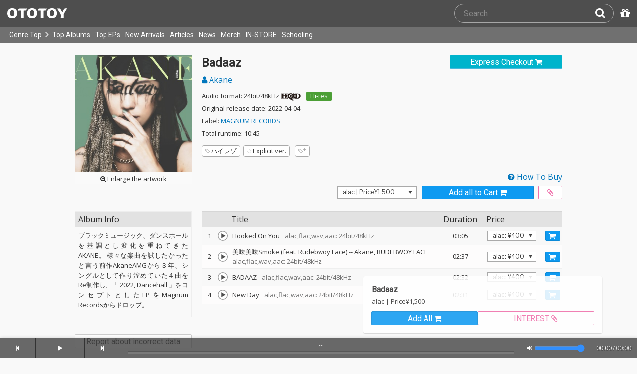

--- FILE ---
content_type: text/html; charset=UTF-8
request_url: https://ototoy.jp/_/default/p/1188243
body_size: 24845
content:
<!DOCTYPE html><html xmlns="http://www.w3.org/1999/xhtml" xml:lang="ja" lang="ja" prefix="og: http://ogp.me/ns# fb: http://ogp.me/ns/fb# music: http://ogp.me/ns/music#">
  <head>
    <!-- Google Tag Manager -->
    <script>/*<![CDATA[*/(function(w,d,s,l,i){w[l]=w[l]||[];w[l].push({'gtm.start':
    new Date().getTime(),event:'gtm.js'});var f=d.getElementsByTagName(s)[0],
    j=d.createElement(s),dl=l!='dataLayer'?'&l='+l:'';j.async=true;j.src=
    'https://www.googletagmanager.com/gtm.js?id='+i+dl;f.parentNode.insertBefore(j,f);
    })(window,document,'script','dataLayer','GTM-KJPPS7N');/*]]>*/</script>
    <!-- End Google Tag Manager -->

    <meta charset="utf-8"/>

    <link rel="preload" as="font" type="font/woff2" crossorigin="anonymous" href="https://cdnjs.cloudflare.com/ajax/libs/font-awesome/4.7.0/fonts/fontawesome-webfont.woff2?v=4.7.0"/>
    <link rel="preload" as="style" href="/common/css/global_header.css?7a7222905"/>
    <link rel="preload" as="image" href="https://imgs.ototoy.jp/common/images/logo/ototoy_logo.svg"/>

    <link rel="preconnect" href="https://imgs.ototoy.jp" crossorigin="anonymous"/>
    <link rel="preconnect" href="https://www.google-analytics.com" crossorigin="anonymous"/>
    <link rel="preconnect" href="https://fonts.googleapis.com" crossorigin="anonymous"/>

    <link rel="canonical" href="https://ototoy.jp/_/default/p/1188243"/>
    <base href="/l"/>
    <meta http-equiv="X-UA-Compatible" content="IE=Edge"/>
    <meta name="format-detection" content="telephone=no"/>
    <meta name="Author" content="ototoy"/>
    <meta name="copyright" content="Copyright OTOTOY inc. All Rights Reserved."/>
    <meta name="robots" content="INDEX, FOLLOW"/>
    <meta name="description" content="「Hooked On You」など全4曲の試聴・ダウンロード：ハイレゾ音楽配信と音楽記事はOTOTOYで！ ブラックミュージック、ダンスホールを基調とし変化を重ねてきたAKANE。 様々な楽曲を試したかったと言う前作AkaneAMGから３年、シングルとして作り溜めていた４曲をRe制作し、「 2022, Dancehall 」をコンセプトとしたEPをMagnum Recordsからドロップ。"/>
    <meta name="keywords" content="ロスレス,ハイレゾ,ダウンロード,ALAC,FLAC,AAC,WAV,DSD,音楽配信,試聴,インタビュー,レビュー,ニュース,lossless,download"/>
    <meta property="fb:app_id" content="463865400317213"/>
    <meta name="google-site-verification" content="4QKOk6MHwrdrIl0cqPofijuBRnMtUQWPeJkG6-Bv9fk"/>
    <meta name="viewport" content="width=device-width"/>
    
    <link rel="alternate" type="application/atom+xml" title="" href=""/>
    <link type="application/opensearchdescription+xml" rel="search" href="/osd.xml"/>

    <script src="/common/ext/jquery-current.min.js?7a7222905"></script>
    

    <script src="/common/ext/bootstrap_341/js/bootstrap.min.js" defer="defer"></script>
    <script src="/common/js/common.js?7a7222905" defer="defer"></script><script src="/common/js/audiojs/audio.min.js?7a7222905" defer="defer"></script><script src="/common/js/audio.common.js?7a7222905" defer="defer"></script>
    <script src="/common/js/canonicalGA.js" defer="defer"></script>
    <script src="/common/js/footerFixed.js" defer="defer"></script>

    <link rel="stylesheet" type="text/css" href="https://fonts.googleapis.com/css?family=Roboto%7COpen+Sans%7CLibre+Franklin&amp;display=swap" crossorigin="anonymous"/>
    <link rel="stylesheet" href="/common/ext/bootstrap_341/css/bootstrap.min.css"/>
    <link rel="stylesheet" type="text/css" href="/common/css/common.css?7a7222905"/>
    <link rel="stylesheet" type="text/css" href="/common/css/global_header.css?7a7222905"/>

    
      <link rel="stylesheet" type="text/css" media="screen" href="../common/css/2panes.css?7a7222905"/>
    

    <link rel="stylesheet" type="text/css" href="/common/css/ototoystyle.css?7a7222905"/>
    <link rel="stylesheet" type="text/css" href="/common/css/audio.min.css?7a7222905"/>
    

    

    <link rel="apple-touch-icon" href="/images/apple-touch-icons/128x128.png"/>
    <script>
    window.addEventListener('load', function() {
        if ('serviceWorker' in navigator) {
            navigator.serviceWorker.register("/serviceWorker.js");
        }
    });
    </script>
    <link href="/favicon.ico" rel="SHORTCUT ICON"/>
    <link rel="icon" href="/favicon.svg" type="image/svg+xml"/>
    <link rel="manifest" href="/manifest.json"/>
    <!--[if lt IE 9]>
	<script src="//css3-mediaqueries-js.googlecode.com/svn/trunk/css3-mediaqueries.js"></script>
    <![endif]-->
    
      <title>Akane / Badaaz - OTOTOY</title>
    
    

    

    <link rel="preconnect" href="https://www.facebook.com" crossorigin="anonymous"/>
    <link rel="preconnect" href="https://cdnjs.cloudflare.com" crossorigin="anonymous"/>
    <link rel="prefetch" href="https://imgs.ototoy.jp/imgs/jacket/1188/00000003.1648746777.7591_320.jpg"/>

    <script type="text/javascript" src="/common/js/a2js.php?7a72229050047bb99" defer="defer"></script>
    <script type="text/javascript" src="/common/js/album.js?7a7222905" defer="defer"></script>
    <script type="text/javascript" src="/common/js/cart-action.js?7a7222905" defer="defer"></script>
    <script type="text/javascript" src="/common/js/cart-validate-pays.js?7a7222905" defer="defer"></script>
    <script type="text/javascript" src="/common/js/fixed-cart-buttons.js?7a7222905" defer="defer"></script>
    <script type="text/javascript" src="/common/js/ototoy.banner.js?7a7222905" defer="defer"></script>
    <script type="text/javascript" src="/common/js/ototoy.util.js?7a7222905" defer="defer"></script>
    <script type="text/javascript" src="/common/js/jquery.balloon.min.js" defer="defer"></script>
    <script type="text/javascript" src="//cdnjs.cloudflare.com/ajax/libs/jquery.bootstrapvalidator/0.5.1/js/bootstrapValidator.min.js" defer="defer"></script>

    <script type="text/javascript">
     window.addEventListener('load', function() {
       var excludeLinks = [];
       
       
       
       addBannerToAfterElm($("#bannerAfterHere"), {boxClass: "album-box", excludeLinks: excludeLinks});
     })
    </script>
    
      
    
    <script type="text/javascript">
      window.addEventListener('load', function() {
        $("#albums-we-recommend-section").each(function() {
          var id = $(this).attr("id");
          loadSliderList(id, "/l/loadRecommends.php?mode=disc\046base=album\046code=" + 1188243);
        });
        $("#albums-same-genre-section").each(function() {
          var id = $(this).attr("id");
          loadSliderList(id, "/l/loadRecommends.php?mode=genre\046base=album\046code=" + 1188243);
        });
      });
    </script>
    

    <link rel="stylesheet" type="text/css" media="screen" href="/common/css/cart.css?7a7222905"/>
    <link rel="stylesheet" type="text/css" media="screen" href="/common/css/album.css?7a7222905"/>
    <link rel="stylesheet" type="text/css" media="screen" href="/common/css/ototoylogo.css"/>
    <link rel="stylesheet" type="text/css" media="screen" href="/common/css/ototoystyle.css?7a7222905"/>
    <link rel="stylesheet" type="text/css" media="screen" href="//cdnjs.cloudflare.com/ajax/libs/jquery.bootstrapvalidator/0.5.1/css/bootstrapValidator.min.css"/>

    <meta property="og:locale" content="ja_JP"/>
    <link rel="alternate" type="application/json+oembed" href="/embed/get.php?P=1188243&amp;format=json" title="Badaaz on OTOTOY Music Store"/>
    <link rel="alternate" type="text/xml+oembed" href="/embed/get.php?P=1188243&amp;format=xml" title="Badaaz on OTOTOY Music Store"/>

    <meta property="og:title" content="Badaaz / Akane on OTOTOY Music Store"/>
    <meta property="og:type" content="music.album"/>
    <meta property="og:image" content="https://imgs.ototoy.jp/imgs/jacket/1188/00000003.1648746777.7591_640.jpg"/>
    <meta property="og:image:width" content="640"/>
    <meta property="og:image:height" content="640"/>
    <meta property="og:url" content="https://ototoy.jp/_/default/p/1188243"/>
    <meta property="og:description" content="「Hooked On You」など全4曲の試聴・ダウンロード：ハイレゾ音楽配信と音楽記事はOTOTOYで！ ブラックミュージック、ダンスホールを基調とし変化を重ねてきたAKANE。 様々な楽曲を試したかったと言う前作AkaneAMGから３年、シングルとして作り溜めていた４曲をRe制作し、「 2022, Dancehall 」をコンセプトとしたEPをMagnum Recordsからドロップ。"/>
    <meta name="twitter:card" content="player"/>
    <meta name="twitter:player" content="https://ototoy.jp/embed/player/album/1188243"/>
    <meta name="twitter:player:width" content="350"/>
    <meta name="twitter:player:height" content="480"/>
    <meta name="twitter:image" content="https://imgs.ototoy.jp/imgs/jacket/1188/00000003.1648746777.7591_640.jpg"/>
    <meta name="twitter:title" content="Badaaz / Akane on OTOTOY Music Store"/>
    <meta name="twitter:site" content="@ototoy_info"/>
    <meta name="twitter:app:country" content="JP"/>
    <meta name="twitter:app:name:iphone" content="OTOTOY App"/>
    <meta name="twitter:app:id:iphone" content="671495999"/>
    <meta name="twitter:app:name:ipad" content="OTOTOY App"/>
    <meta name="twitter:app:id:ipad" content="671495999"/>
    <meta property="og:site_name" content="OTOTOY"/>
  
  </head>
  <body>

    <!-- Google Tag Manager (noscript) -->
    <noscript><iframe src="https://www.googletagmanager.com/ns.html?id=GTM-KJPPS7N" height="0" width="0" style="display:none;visibility:hidden"></iframe></noscript>
    <!-- End Google Tag Manager (noscript) -->
    
    <div id="wrap">
      
<div class="header-nav-outer">
  <header class="global-header ">
    <div class="ototoy-logo">
      <a href="/top/?d=t">
        <img src="https://imgs.ototoy.jp/common/images/logo/ototoy_logo.svg" alt="OTOTOY" class=""/>
        <img class="premium" src="https://imgs.ototoy.jp/common/images/logo/ototoy_logo_premium.svg" alt="PREMIUM"/>
        <img class="superpremium" src="https://imgs.ototoy.jp/common/images/logo/ototoy_logo_superpremium.svg" alt="SUPERPREMIUM"/>
      </a>
    </div>

    


    <!--============ Search Box ============-->
    <div class="nav-search-box">
      <div id="search-parent">
	<!--
        <a href="/find/?q=" i18n:attributes="aria-label search" role="button"
           id="search-start-button" class="search-button" has-tooltip="">
          <i class="fa fa-lg fa-search"></i>
        </a>
        !-->
        <div id="search-box-parent">
          <form action="/find" method="GET" id="find_form">
            <input type="search" value="" name="q" class="search-box input" aria-labelledby="search-submit-button" tabindex="-1" placeholder="Search"/>
            <a href="/find/?q=">
              <button type="submit" id="search-submit-button" class="search-box submit" tabindex="-1" aria-label="Search"><i class="fa fa-lg fa-search"></i></button>
	    </a>
          </form>
        </div>
      </div>
      <!--============ /Search Box ============-->

      <a id="passcode-menu" href="/passcode" has-tooltip="" aria-label="Redeem Passcode" title="Redeem Passcode">
        <i class="fa fa-gift"></i>
      </a>
    </div>
  </header>

  <nav class="global-header-nav ">
    <div class="ototoy-logo">
      <a href="/top/?d=t">
        <img src="https://imgs.ototoy.jp/common/images/logo/ototoy_logo.svg" alt="OTOTOY" class=""/>
        <img class="premium" src="https://imgs.ototoy.jp/common/images/logo/ototoy_logo_premium.svg" alt="PREMIUM"/>
        <img class="superpremium" src="https://imgs.ototoy.jp/common/images/logo/ototoy_logo_superpremium.svg" alt="SUPERPREMIUM"/>
      </a>
    </div>

    <section class="nav-menu-group" data-nav-tablet="closed">
      <div class="nav-menu-open">
        <button type="button" aria-label="Menu">
          <i class="fa fa-bars"></i><i class="fa fa-caret-down desktop"></i>
        </button>
      </div>
      <ul class="nav-menu modal-at-mobile" data-name="Menu">
        
          <li><a href="https://ototoy.jp/top/">Genre Top</a></li>
          <li class="desktop scroll-down"><a href="https://ototoy.jp/top/" class="genre-top-icon icon-all" aria-label="Genre Top"></a></li>
          <li class="desktop nav-menu-caret" aria-hidden="true"><span><i class="fa fa-angle-right"></i></span></li>
          <li><a href="https://ototoy.jp/charts/weekly/album">Top Albums</a></li>
          <li><a href="https://ototoy.jp/charts/weekly/ep">Top EPs</a></li>
          <li><a href="https://ototoy.jp/newreleases/">New Arrivals</a></li>
          <li><a href="https://ototoy.jp/features/">Articles</a></li>
          <li><a href="https://ototoy.jp/news/">News</a></li>
          <li><a href="https://ototoy.jp/merch/">Merch</a></li>
        
        
        <li class="mobile"><a href="https://ototoy.jp/live/">ONLINE IN-STORE</a></li>
        <li class="desktop school"><a href="https://ototoy.jp/live/">IN-STORE</a></li>
        <li class="school"><a href="https://ototoy.jp/school/">Schooling</a></li>
        <li class="mobile border-top">
          <a href="https://ototoy.jp/find/"><i class="fa fa-lg fa-search"></i>Search</a>
          <a href="https://ototoy.jp/about/help"><i class="fa fa-lg fa-question-circle"></i>Help</a>
        </li>
      </ul>
    </section>

    <!--============ .user ============-->
    <section class="user-menu" aria-label="User Menu">

      <div id="personal">
        <button type="button" aria-controls="sub-menu" aria-expanded="false" aria-label="Open menu">
          <i aria-hidden="true" class="fa fa-user-o"></i>
          <span id="identity_content" class="desktop">Guest</span>
          <i aria-hidden="true" class="fa fa-caret-down desktop"></i>
        </button>
        <a href="/message/" class="badge badge-msg" aria-label="Messages">0</a>

        <ul id="sub-menu" class="sub-menu modal-at-mobile">
          <li class="logon mobile border-bottom" id="submenu-user-name"><i class="fa fa-user"></i>&nbsp;<span></span></li>
          <li class="anon mobile"><a href="https://ototoy.jp/collections/">Collections</a></li>
          <li class=""><i class="fa fa-gift"></i><a href="https://ototoy.jp/passcode">Redeem Passcode</a></li>
          <li class="anon border-top"><a href="https://ototoy.jp/auth/login.php">Sign In</a></li>
          <li class="anon"><a href="https://ototoy.jp/auth/signup.php">Sign Up</a></li>
          <li class="anon desktop"><span class="sub-menu-message">Guest mode has some restrictions. Please sign in or sign up for free to use all the features of OTOTOY.</span></li>
          <li class="anon mobile"><span class="sub-menu-message">Guest Mode</span></li>
          <li class="logon messages border-bottom"><a href="https://ototoy.jp/message/">Messages</a></li>
          <li class="logon mobile tablet"><a href="https://ototoy.jp/collections/">Collections</a></li>
          <li class="logon desktop"><a href="https://ototoy.jp/home/">My Page</a></li>
          <li class="logon"><a href="https://ototoy.jp/profile/preference">Settings</a></li>
          <li class="logon"><a href="https://ototoy.jp/profile/creditcard.php">Register Your Card</a></li>
          <li class="logon"><a href="https://ototoy.jp/collections/_queues_">Purchase History</a></li>
          <li class="logon"><a href="https://ototoy.jp/point/">Points History</a></li>
          <li class="logon"><a href="https://ototoy.jp/coupon/">OTOTOY Coupon</a></li>
          <li class="logon border-top">
            <form action="https://ototoy.jp/auth/logout.php" method="post">
              <button type="submit">Sign Out</button>
            </form>
          </li>
        </ul>
      </div>

      <div id="cart-menu">
        <a href="https://ototoy.jp/cart" id="cart_anchor" aria-label="カートへ">
          <i class="fa fa-shopping-cart" aria-hidden="true"></i><span class="desktop">Cart</span>
          <span class="badge cart-badge">0</span>
        </a>
      </div>

      <div id="collections-menu" class="desktop">
        <a href="https://ototoy.jp/collections/" id="collections_anchor" aria-label="Collections" title="Listen at OTOTOY">
          <i class="fa fa-cloud-download" aria-hidden="true"></i><span class="desktop">Collections</span>
        </a>
      </div>

      <div id="help-menu" class="desktop">
        <a href="https://ototoy.jp/about/help" aria-label="Collections">
          <i class="fa fa-lg fa-question-circle"></i><span class="desktop">Help</span>
        </a>
      </div>
    </section>
    <!--============ /.user ============-->
  </nav>
</div>


      <div class="js-header-notification header-notification"></div>
      <div id="content">
        <div id="row" class="clearfix">
          
          
      <div class="album-wrapper">
        <div class="album-box">

          <div id="jacket-full-wrapper" aria-hidden="true">
            <img alt="album jacket" src="https://imgs.ototoy.jp/imgs/jacket/1188/00000003.1648746777.7591_320.jpg" data-src="https://imgs.ototoy.jp/imgs/jacket/1188/00000003.1648746777.7591orig.jpg" width="100%"/>
            <div class="jacket-bar">
              <a href="https://imgs.ototoy.jp/imgs/jacket/1188/00000003.1648746777.7591orig.jpg" class="oty-btn-login" download="Badaaz.jpg" role="button" aria-label="Downloae artwork">
                <i class="fa fa-download"></i>Download
              </a>
              <button name="close-jacket" type="button" class="oty-btn-plain" role="button" aria-label="Close">
                <i class="fa fa-close"></i>Close
              </button>
            </div>
          </div>
          <div class="album-rows top clearfix">
            <!-- album artwork -->
            <div class="album-artwork">
              <button name="artwork-modal" type="button">
                <figure>
                  <img src="https://imgs.ototoy.jp/imgs/jacket/1188/00000003.1648746777.7591_320.jpg" class="photo" alt="Badaaz" width="240" height="240"/>
                  
                    <figcaption class="mobile">
                      <i class="fa fa-search-plus"></i>&nbsp;Open this artwork in new tab
                    </figcaption>
                    <figcaption class="desktop">
                      <i class="fa fa-search-plus"></i>&nbsp;Enlarge the artwork
                    </figcaption>
                  
                </figure>
              </button>
            </div>

            <!-- album title &  purchase_form -->
            <div class="album-meta-data need-login">
              
                <span class="express_checkout_button btn-slim btn-not-so-slim oty-btn-exbuy">
                  <a class="add2cart " tracks="10708364,10708365,10708366,10708367" entire-free="0" data-action-mode="express" href="/cart/expressCO/">
                    
                      <span>Express Checkout</span>
                      <i aria-hidden="true" class="fa fa-shopping-cart"></i>
                    
                    
                  </a>
                </span>
              

              

              <h1 class="album-title">Badaaz</h1>

              <p class="album-artist">
                <span class="album-artist">
                  <a href="/_/default/a/169806">
                    <i class="fa fa-user"></i> Akane
                  </a><!-- interim -->
                  
                </span><!-- interim -->
              </p>

              <!-- album meta -->
              <div class="detail">
                <p class="hqd-logo">
                  <span>Audio format: 24bit/48kHz</span>
                  
                    <a href="/feature/hqd" title="HQDについて"><img src="/common/images/hqd_logo.svg" alt="HQD" width="40" height="16"/></a>
                  
                  
                  <a id="highres-lossless-tag" class="highres disabled" href="/feature/highresolution">Hi-res</a>
                  
                </p>

                

                <p class="release-day">Original release date: 2022-04-04</p>

                <p class="label-name">Label: <a href="/labels/267597">MAGNUM RECORDS</a></p>

                

                <p class="total-duration">Total runtime: 10:45</p>

                
              </div>

              <!-- tag cloud -->
              <ul class="tag-cloud">
                
                  <li><a class="oty-btn-tag" href="/tags/%E3%83%8F%E3%82%A4%E3%83%AC%E3%82%BE"><i class="oty oty-tag-ol"></i>ハイレゾ</a></li><li><a class="oty-btn-tag" href="/tags/Explicit+ver."><i class="oty oty-tag-ol"></i>Explicit ver.</a></li>
                
                <li><a class="oty-btn-tag" href="/opus/add_tag.php?P=1188243" rel="ugc nofollow" aria-label="Add tags">
                  <i class="oty oty-tag-ol"></i><i class="oty oty-sub-plus"></i></a>
                </li>
                
              </ul>

            </div>

            
              <div class="purchase_form clearfix">
                <a class="link-to-help" href="/feature/howtobuy">
                  <i class="fa fa-question-circle"></i>&nbsp;How To Buy
                </a>
                
                <div class="clearfix before_format"></div>
                

                

                

                  
                  
                    
                    
                    <div class="format_wrap">
                      <div class="formats">
                        <select name="format" id="album_format" aria-label="Select format" class="sound_format">
                          
                            <option value="alac" selected="selected">alac |  Price&yen;1,500</option>
                          
                            <option value="flac">flac |  Price&yen;1,500</option>
                          
                            <option value="wav">wav |  Price&yen;1,500</option>
                          
                            <option value="aac">aac |  Price&yen;1,500</option>
                          
                        </select>
                      </div>
                      <div id="desc_formats" style="display:none;">alac : lossless, for macOS & iOS<br/>flac : lossless, for Windows & Android<br/>wav : PCM format with an ID3v2 chunk<br/>aac & mp3 : lossy but very compact sized</div>
                    </div>

                    
                    
                      <div class="purchase_buttons clearfix">
                        <span class="cart_button btn-slim btn-not-so-slim oty-btn-buy">
                          <a href="/cart/" class="add2cart " tracks="10708364,10708365,10708366,10708367" title="Add all to Cart">
                            <span>Add all to Cart</span>
                            <i class="fa fa-shopping-cart fa-2x"></i>
                          </a>
                        </span>
                        <span class="wish_button btn-slim btn-not-so-slim oty-btn-wish" id="wish-button">
                          <a href="/cart/" class="add2wish " tracks="10708364,10708365,10708366,10708367" title="Add all to INTEREST">
                            <span class="ld-hidden">
                              <span>Add all to INTEREST</span>
                            </span>
                            <i class="fa fa-paperclip"></i>
                          </a>
                        </span>
                      </div>
                      <div id="wish_help" style="display:none;">This item has been added to your INTEREST list.<br />You can view items saved to INTEREST on <a href="/cart/">your cart page</a>.</div>
                    
                    
                  

                
                
                
              </div>
            
          </div>

          <div class="album-rows second clearfix">
            <div class="album-tracks">

              <span id="trial-desc" hidden="">Trial</span>
              <!-- track list -->
              <table class="tracklist" id="tracklist">
                <tr><th></th><th></th><th>Title</th><th class="item center">Duration</th><th>Price</th></tr>
                
                  
                  <tr class="">
                    <td class="num center">
                      1
                    </td>
                    <td class="play-btn center">
                      
                        <div audiosource="">
                          <button type="button" data-src="//ototoy.jp/api/trial/op/10708364.mp3" title="Hooked On You" artist="Akane" trackcode="10708364" tn="1" aria-labelledby="title-10708364 trial-desc">
                            <canvas id="cvs_10708364" width="22" height="22" tn="1" dn="1" apage="true">
			    </canvas>
                          </button>
                        </div>
                        
                      
                      
                    </td>
                    <td class="item">
                      
                      <span id="title-10708364">Hooked On You</span>
                      
                      <span class="spec">&ensp;alac,flac,wav,aac: 24bit/48kHz</span>
                      
                      
                      
                    </td>
                    <td class="item center">03:05</td>
                    <td class="item center">
                      
                      
                        <select class="sound_format_track" id="track_format_10708364">
                          
                            <option value="alac" track="10708364" format="alac">alac: &yen;400</option>
                            <option value="flac" track="10708364" format="flac">flac: &yen;400</option>
                            <option value="wav" track="10708364" format="wav">wav: &yen;400</option>
                            <option value="aac" track="10708364" format="aac">aac: &yen;399</option>
                          
                          
                        </select>
                        <button class="each2cart cart_button tight oty-btn-buy" type="button" data-track-code="10708364" track="10708364" aria-label="Add track to Cart">
                          <span class="mobile">Add Track</span>
                          <i class="fa fa-shopping-cart fa-2x"></i>
                        </button>
                      
                    </td>
                    
                  </tr>
                
                  
                  <tr class="">
                    <td class="num center">
                      2
                    </td>
                    <td class="play-btn center">
                      
                        <div audiosource="">
                          <button type="button" data-src="//ototoy.jp/api/trial/op/10708365.mp3" title="美味美味Smoke (feat. Rudebwoy Face)" artist="Akane" trackcode="10708365" tn="2" aria-labelledby="title-10708365 trial-desc">
                            <canvas id="cvs_10708365" width="22" height="22" tn="2" dn="1" apage="true">
			    </canvas>
                          </button>
                        </div>
                        
                      
                      
                    </td>
                    <td class="item">
                      
                      <span id="title-10708365">美味美味Smoke (feat. Rudebwoy Face)</span>
                      <span>
                        -- <a class="artist" href="/_/default/a/169806">Akane</a><a class="artist" href="/_/default/a/209191">RUDEBWOY FACE</a>
                      </span>
                      <span class="spec">&ensp;alac,flac,wav,aac: 24bit/48kHz</span>
                      
                      
                      
                    </td>
                    <td class="item center">02:37</td>
                    <td class="item center">
                      
                      
                        <select class="sound_format_track" id="track_format_10708365">
                          
                            <option value="alac" track="10708365" format="alac">alac: &yen;400</option>
                            <option value="flac" track="10708365" format="flac">flac: &yen;400</option>
                            <option value="wav" track="10708365" format="wav">wav: &yen;400</option>
                            <option value="aac" track="10708365" format="aac">aac: &yen;399</option>
                          
                          
                        </select>
                        <button class="each2cart cart_button tight oty-btn-buy" type="button" data-track-code="10708365" track="10708365" aria-label="Add track to Cart">
                          <span class="mobile">Add Track</span>
                          <i class="fa fa-shopping-cart fa-2x"></i>
                        </button>
                      
                    </td>
                    
                  </tr>
                
                  
                  <tr class="">
                    <td class="num center">
                      3
                    </td>
                    <td class="play-btn center">
                      
                        <div audiosource="">
                          <button type="button" data-src="//ototoy.jp/api/trial/op/10708366.mp3" title="BADAAZ" artist="Akane" trackcode="10708366" tn="3" aria-labelledby="title-10708366 trial-desc">
                            <canvas id="cvs_10708366" width="22" height="22" tn="3" dn="1" apage="true">
			    </canvas>
                          </button>
                        </div>
                        
                      
                      
                    </td>
                    <td class="item">
                      
                      <span id="title-10708366">BADAAZ</span>
                      
                      <span class="spec">&ensp;alac,flac,wav,aac: 24bit/48kHz</span>
                      
                      
                      
                    </td>
                    <td class="item center">02:32</td>
                    <td class="item center">
                      
                      
                        <select class="sound_format_track" id="track_format_10708366">
                          
                            <option value="alac" track="10708366" format="alac">alac: &yen;400</option>
                            <option value="flac" track="10708366" format="flac">flac: &yen;400</option>
                            <option value="wav" track="10708366" format="wav">wav: &yen;400</option>
                            <option value="aac" track="10708366" format="aac">aac: &yen;399</option>
                          
                          
                        </select>
                        <button class="each2cart cart_button tight oty-btn-buy" type="button" data-track-code="10708366" track="10708366" aria-label="Add track to Cart">
                          <span class="mobile">Add Track</span>
                          <i class="fa fa-shopping-cart fa-2x"></i>
                        </button>
                      
                    </td>
                    
                  </tr>
                
                  
                  <tr class="">
                    <td class="num center">
                      4
                    </td>
                    <td class="play-btn center">
                      
                        <div audiosource="">
                          <button type="button" data-src="//ototoy.jp/api/trial/op/10708367.mp3" title="New Day" artist="Akane" trackcode="10708367" tn="4" aria-labelledby="title-10708367 trial-desc">
                            <canvas id="cvs_10708367" width="22" height="22" tn="4" dn="1" apage="true">
			    </canvas>
                          </button>
                        </div>
                        
                      
                      
                    </td>
                    <td class="item">
                      
                      <span id="title-10708367">New Day</span>
                      
                      <span class="spec">&ensp;alac,flac,wav,aac: 24bit/48kHz</span>
                      
                      
                      
                    </td>
                    <td class="item center">02:31</td>
                    <td class="item center">
                      
                      
                        <select class="sound_format_track" id="track_format_10708367">
                          
                            <option value="alac" track="10708367" format="alac">alac: &yen;400</option>
                            <option value="flac" track="10708367" format="flac">flac: &yen;400</option>
                            <option value="wav" track="10708367" format="wav">wav: &yen;400</option>
                            <option value="aac" track="10708367" format="aac">aac: &yen;399</option>
                          
                          
                        </select>
                        <button class="each2cart cart_button tight oty-btn-buy" type="button" data-track-code="10708367" track="10708367" aria-label="Add track to Cart">
                          <span class="mobile">Add Track</span>
                          <i class="fa fa-shopping-cart fa-2x"></i>
                        </button>
                      
                    </td>
                    
                  </tr>
                
              </table>

              <script>
                window.addEventListener("load", function(event) {
                
                  ga('ec:addProduct', {
                  'id': 10708364,
                  'name': "Hooked On You"
                  });
                
                  ga('ec:addProduct', {
                  'id': 10708365,
                  'name': "美味美味Smoke (feat. Rudebwoy Face)"
                  });
                
                  ga('ec:addProduct', {
                  'id': 10708366,
                  'name': "BADAAZ"
                  });
                
                  ga('ec:addProduct', {
                  'id': 10708367,
                  'name': "New Day"
                  });
                
                ga('ec:setAction','detail');
                ga('send', 'event', 'UX', 'view', 'view album page');
                });
              </script>

            </div>

            <div class="album-addendum">
              <!-- Attachments -->
              
                

                <!-- Attachments For Preorder -->
                
              
              

              <!-- Album Tags -->
              

              <!-- edit  -->
              

              <!-- Addendum -->
              

              <!-- Review -->
              <div class="addendum-box">
                <div class="section-title clearfix">Album Info</div>
                <div class="album-review">
                  <div>
<p> ブラックミュージック、ダンスホールを基調とし変化を重ねてきたAKANE。 様々な楽曲を試したかったと言う前作AkaneAMGから３年、シングルとして作り溜めていた４曲をRe制作し、「 2022, Dancehall 」をコンセプトとしたEPをMagnum Recordsからドロップ。 </p></div>
                </div>
              </div>

              <div class="report-incorrect-data">
                <form action="/contact" method="get">
                  <button class="btn btn-default btn-block btn-slim oty-btn" type="submit">Report about incorrect data</button>
                  <input type="hidden" name="volatile_type" value="Report problems, incorrect data, or strange phrases or words"/>
                    <input type="hidden" name="album" value="1188243"/>
                </form>
              </div>

	      <!-- social buttons -->
	      <div class="addendum">
		<ul class="social-button">
		  <li>
		    <div class="line-it-button" data-lang="en" data-type="share-a" data-ver="3" data-url="https://ototoy.jp/_/default/p/1188243" data-color="default" data-size="small" data-count="true" style="display: none;"></div>
		  </li>
                  <li>
		    <div class="fb-share-button" data-href="https://ototoy.jp/_/default/p/1188243" data-layout="button_count" data-size="small"><a target="_blank" href="https://www.facebook.com/sharer/sharer.php?u=https%3A%2F%2Fototoy.jp%2F_%2Fdefault%2Fp%2F1188243&amp;src=sdkpreparse" class="fb-xfbml-parse-ignore"></a></div>
                  </li>
		  <li>
		    <a href="https://twitter.com/share" class="twitter-share-buttoon" data-url="https://ototoy.jp/_/default/p/1188243" data-text="Akane / Badaaz #ototoy" data-count="horizontal" data-lang="en"></a>
                  </li>
                  <li>
                    <button class="oty-btn-sns ologo-oty-btn-oiine ototoy-iine 0" data-key="TTSGbQwh32ZF%2BpBG8UfhXrtJBl0PO5CXczkV9YLSRkery3FVmy3j27XPpbvBAni0ws7%2F%2FOsds1Y%3D" role="button">
                      Like!
                      
                    </button>
                    <span class="iine">0</span>
                  </li>
                  <li>
                    <button class="oty-btn-plain" name="share-embed" type="button">
                      <svg id="embed-code" xmlns="http://www.w3.org/2000/svg" viewBox="0 0 22 12">
  <path fill="currentColor" d="M5.5 11.6a1.1 1.1 0 0 1-.7-.3L.3 6.7a1 1 0 0 1 0-1.4L4.8.7a1 1 0 0 1 1.4 0 1 1 0 0 1 0 1.4L2.4 6l3.8 3.9a1 1 0 0 1 0 1.4.9.9 0 0 1-.7.3zM16.5 11.6a.9.9 0 0 1-.7-.3 1 1 0 0 1 0-1.4L19.6 6l-3.8-3.9a1 1 0 0 1 0-1.4 1 1 0 0 1 1.4 0l4.5 4.6a1 1 0 0 1 0 1.4l-4.5 4.6a1.1 1.1 0 0 1-.7.3zM8.5 12h-.4a1.1 1.1 0 0 1-.5-1.3l5-10a1.1 1.1 0 0 1 1.3-.6 1.1 1.1 0 0 1 .5 1.3l-5 10a1 1 0 0 1-.9.6z"/>
</svg>

                      Embed
                    </button>
                  </li>
		</ul>
	      </div>

            </div>
          </div>
          <div class="share-panel-wrapper" style="display:none" data-album-code="1188243">
            <aside>
              <button name="close-modal" class="oty-btn-plain" type="button">
                <i class="fa fa-close"></i>Close
              </button>
              <form class="controls">
                <p>Player Type:</p>
                <span class="control-group">
                  <input id="radio-horizontal" name="type" type="radio" value="horizontal" checked="checked"/>
                  <label for="radio-horizontal">
                    <img alt="icon" src="/common/images/player-h.png" aria-hidden="true"/>
                    Horizontal
                  </label>
                </span>
                <span class="control-group">
                  <input id="radio-vertical" name="type" type="radio" value="vertical"/>
                  <label for="radio-vertical">
                    <img alt="icon" src="/common/images/player-v.png" aria-hidden="true"/>
                    Vertical
                  </label>
                </span>
              </form>
              <textarea name="iframe-code" rows="6" readonly="readonly">&lt;iframe src="https://ototoy.jp/embed/player/album/1188243" height="360" width="620" title="Akane / Badaaz on OTOTOY Music Store" loading="lazy"&gt;&lt;/iframe&gt;</textarea>
              <button class="oty-btn-exbuy" name="copy" type="button">Copy</button>
            </aside>
            <div class="share-iframe-wrapper horizontal">
              <!-- <iframe></iframe> -->
            </div>
          </div>
        </div>
        <!-- /THREE COLUMN -->

        <!-- IF HAVING CHILD PACKAGES -->
        

        <!-- IF HAVING PARENT PACKAGES -->
        

        <!-- FEATURES COLUMN -->
	<!-- Mobile -->
        
	<!-- /Mobile -->
        <!-- /FEATURES COLUMN -->

        <!-- DISCOGRAPHY -->
	<!-- Mobile -->
        <section id="discography-section-sd" class="album-box clearfix">
          <div class="album-rows">
            <h3 class="section-header">Digital Catalog</h3>
            <div id="discography" class="clearfix">
  <div class="discography flexrow justify-center">
    <div class="flexcol col2  album">
        <div class="jacket">
          <a href="/_/default/p/3109668">
            <div class="img-outer">
              <div class="img-jacket"><img loading="lazy" src="https://imgs.ototoy.jp//imgs/jacket/3109/00000003.3109668.1759610691.5034_180.jpg" width="140" height="140" alt="あなたの話"/></div>
              
              
                
                <div class="c-badge hires"><img src="/common/images/badge-en-hires.png" alt="High Resolution" width="46" height="46"/></div>
                
                
                
                
                
              
            </div>
          </a>
        </div>
        <div class="caption">
          <div class="text-fade-out"><div class="title"><a href="/_/default/p/3109668">あなたの話</a></div></div>

          

          <div class="text-fade-out"><div class="artist">
            
            <a href="/_/default/a/169806">Akane</a>
          </div></div>
          <p class="review campaign"><span data-nosnippet="true"></span></p>
          
          
            
          
          <div class="explict_mark-num_trucks-wrapper">
            <div class="num_trucks"><span>1 track</span> </div>
            
          </div>
	</div>
    </div><div class="flexcol col2  album">
        <div class="jacket">
          <a href="/_/default/p/3109665">
            <div class="img-outer">
              <div class="img-jacket"><img loading="lazy" src="https://imgs.ototoy.jp//imgs/jacket/3109/00000003.3109665.1759609870.0229_180.jpg" width="140" height="140" alt="あなたの話"/></div>
              
              
                <div class="c-badge lossless"><img src="/common/images/badge-en-lossless.png" alt="Lossless" width="46" height="46"/></div>
                
                
                
                
                
                
              
            </div>
          </a>
        </div>
        <div class="caption">
          <div class="text-fade-out"><div class="title"><a href="/_/default/p/3109665">あなたの話</a></div></div>

          

          <div class="text-fade-out"><div class="artist">
            
            <a href="/_/default/a/169806">Akane</a>
          </div></div>
          <p class="review campaign"><span data-nosnippet="true"></span></p>
          
          
            
          
          <div class="explict_mark-num_trucks-wrapper">
            <div class="num_trucks"><span>1 track</span> </div>
            
          </div>
	</div>
    </div><div class="flexcol col2  album">
        <div class="jacket">
          <a href="/_/default/p/2825478">
            <div class="img-outer">
              <div class="img-jacket"><img loading="lazy" src="https://imgs.ototoy.jp//imgs/jacket/2825/00000003.1749713664.0793_180.jpg" width="140" height="140" alt="春霞"/></div>
              
              
                
                <div class="c-badge hires"><img src="/common/images/badge-en-hires.png" alt="High Resolution" width="46" height="46"/></div>
                
                
                
                
                
              
            </div>
          </a>
        </div>
        <div class="caption">
          <div class="text-fade-out"><div class="title"><a href="/_/default/p/2825478">春霞</a></div></div>

          

          <div class="text-fade-out"><div class="artist">
            
            <a href="/_/default/a/169806">Akane</a>
          </div></div>
          <p class="review campaign"><span data-nosnippet="true"></span></p>
          
          
            
          
          <div class="explict_mark-num_trucks-wrapper">
            <div class="num_trucks"><span>1 track</span> </div>
            
          </div>
	</div>
    </div><div class="flexcol col2  album">
        <div class="jacket">
          <a href="/_/default/p/2825469">
            <div class="img-outer">
              <div class="img-jacket"><img loading="lazy" src="https://imgs.ototoy.jp//imgs/jacket/2825/00000003.1749713504.0957_180.jpg" width="140" height="140" alt="春霞"/></div>
              
              
                <div class="c-badge lossless"><img src="/common/images/badge-en-lossless.png" alt="Lossless" width="46" height="46"/></div>
                
                
                
                
                
                
              
            </div>
          </a>
        </div>
        <div class="caption">
          <div class="text-fade-out"><div class="title"><a href="/_/default/p/2825469">春霞</a></div></div>

          

          <div class="text-fade-out"><div class="artist">
            
            <a href="/_/default/a/169806">Akane</a>
          </div></div>
          <p class="review campaign"><span data-nosnippet="true"></span></p>
          
          
            
          
          <div class="explict_mark-num_trucks-wrapper">
            <div class="num_trucks"><span>1 track</span> </div>
            
          </div>
	</div>
    </div>
  </div>
</div>
            <div id="expand-discography-m-t" class="more oty-btn-more"><span class="collapse-open"><i class="fa fa-chevron-down"></i> View More Digital Catalog</span><span class="collapse-close"><i class="fa fa-chevron-up"></i> Collapse</span></div>
            <div class="collapsed-discography-m">
              <div id="discography_c_m" class="clearfix">
  <div class="discography flexrow justify-center">
    <div class="flexcol col2 collapsed album">
        <div class="jacket">
          <a href="/_/default/p/2286595">
            <div class="img-outer">
              <div class="img-jacket"><img loading="lazy" src="https://imgs.ototoy.jp//imgs/jacket/2286/00000003.1724246297.5491_180.jpg" width="140" height="140" alt="Bad Like 90&#039;s"/></div>
              
              
                
                <div class="c-badge hires"><img src="/common/images/badge-en-hires.png" alt="High Resolution" width="46" height="46"/></div>
                
                
                
                
                
              
            </div>
          </a>
        </div>
        <div class="caption">
          <div class="text-fade-out"><div class="title"><a href="/_/default/p/2286595">Bad Like 90&#039;s</a></div></div>

          

          <div class="text-fade-out"><div class="artist">
            
            <a href="/_/default/a/169806">Akane</a>
          </div></div>
          <p class="review campaign"><span data-nosnippet="true">BadでDopeな90’sのDancehallをサンプリング。硬派な音に最新の音質を巧みに混ぜ 日本人Dancehall アーティストとして自身のレーベルであるMagnum RecordsをRepし、HotでBadな女の子たちをCoolに踊らせるGyal Anthem。BeatはレーベルメイトであるKilla Nami,  Mixing: MasterlingはラッパーFerg, Curren$y, G Herboなどを手がけるエンジニア、NYのAndrew &quot;Flaire&quot; Boateng が担当。</span></p>
          
          
            
          
          <div class="explict_mark-num_trucks-wrapper">
            <div class="num_trucks"><span>2 tracks</span> </div>
            
          </div>
	</div>
    </div><div class="flexcol col2 collapsed album">
        <div class="jacket">
          <a href="/_/default/p/2286554">
            <div class="img-outer">
              <div class="img-jacket"><img loading="lazy" src="https://imgs.ototoy.jp//imgs/jacket/2286/00000003.1724245697.1569_180.jpg" width="140" height="140" alt="Bad Like 90&#039;s"/></div>
              
              
                <div class="c-badge lossless"><img src="/common/images/badge-en-lossless.png" alt="Lossless" width="46" height="46"/></div>
                
                
                
                
                
                
              
            </div>
          </a>
        </div>
        <div class="caption">
          <div class="text-fade-out"><div class="title"><a href="/_/default/p/2286554">Bad Like 90&#039;s</a></div></div>

          

          <div class="text-fade-out"><div class="artist">
            
            <a href="/_/default/a/169806">Akane</a>
          </div></div>
          <p class="review campaign"><span data-nosnippet="true">BadでDopeな90’sのDancehallをサンプリング。硬派な音に最新の音質を巧みに混ぜ 日本人Dancehall アーティストとして自身のレーベルであるMagnum RecordsをRepし、HotでBadな女の子たちをCoolに踊らせるGyal Anthem。BeatはレーベルメイトであるKilla Nami,  Mixing: MasterlingはラッパーFerg, Curren$y, G Herboなどを手がけるエンジニア、NYのAndrew &quot;Flaire&quot; Boateng が担当。</span></p>
          
          
            
          
          <div class="explict_mark-num_trucks-wrapper">
            <div class="num_trucks"><span>2 tracks</span> </div>
            
          </div>
	</div>
    </div><div class="flexcol col2 collapsed album">
        <div class="jacket">
          <a href="/_/default/p/2096724">
            <div class="img-outer">
              <div class="img-jacket"><img loading="lazy" src="https://imgs.ototoy.jp//imgs/jacket/2096/00000003.1713849904.0269_180.jpg" width="140" height="140" alt="Cheer Up"/></div>
              
              
                <div class="c-badge lossless"><img src="/common/images/badge-en-lossless.png" alt="Lossless" width="46" height="46"/></div>
                
                
                
                
                
                
              
            </div>
          </a>
        </div>
        <div class="caption">
          <div class="text-fade-out"><div class="title"><a href="/_/default/p/2096724">Cheer Up</a></div></div>

          

          <div class="text-fade-out"><div class="artist">
            
            <a href="/_/default/a/169806">Akane</a>
          </div></div>
          <p class="review campaign"><span data-nosnippet="true">心に寄り添いエールを届けるクラリネット奏者Akaneが遂にデビューアルバムを発売！第一回ロス・グル青少年のための国際コンクールにて第一位入賞、ロシア国立ヤクーツク・フィルハーモニー管弦楽団と共演など国際的にも活躍する実力派ニューカマーが、クラリネット・サックス奏者 辻本美博(POLYPLUS)が立ちあげた新プロジェクト「BASE for the ARTIST」のサポートを受けPlaywrightからデビューアルバム『Cheer Up』を6月5日にリリース！クラリネット演奏動画の配信がSNSで話題を集め、YouTubeの登録者は4.3万人、TikTokのフォロワー数は17万人とオンラインでも大活躍をするAkane。本作のCD制作プロジェクトのクラウドファンディングでは170万円を超える資金を集め、目標金額を大きく上回り達成。
その支援のおかげでリリースライブはもちろん、本アルバムに収録される全7曲のMV撮影も決定！
今作のキャッチコピーは「明るくキラキラ前向きに」。未来を明るく照らし、明日へと進む活力をお届けできるような内容にしたいという彼女の気持ちが強く表現された全7曲を収録。Akane初のオリジナル曲であり、2022年にPlaywrightから配信したシングル①『Bright tone』や、日々の嫌なことを一旦忘れて今を全力で楽しめるような②『Seize the day』、ポップス・インストバンド界におけるクラリネットの新しい輝きを作り出すことをイメージした③『スターメイカー』、色々な思いが駆け巡る夜を優しく照らし寄り添ってくれるような④『月明かり照らす夜に』、Akaneが初めて作曲した「春一番に咲く梅の花」をイメージした和風ジャズテイストの⑤『First spring』、また明日からお互いに頑張ろうとエールを送りあうようなバラード⑥『心丈夫、また会えるまで』、ヴァイオリンとのデュオで&quot;&quot;幸せの循環&quot;&quot;が巻き起こる最高なハッピーチューン⑦『Drive portion！』と、どれもポジティブな気持ちにさせてくれるような曲で聴く人のハートを掴んで離さない。
クラリネットの魔法であなたを明るい笑顔へと導いてくれる1枚。</span></p>
          
          
            
          
          <div class="explict_mark-num_trucks-wrapper">
            <div class="num_trucks"><span>7 tracks</span> </div>
            
          </div>
	</div>
    </div><div class="flexcol col2 collapsed album">
        <div class="jacket">
          <a href="/_/default/p/2095772">
            <div class="img-outer">
              <div class="img-jacket"><img loading="lazy" src="https://imgs.ototoy.jp//imgs/jacket/2095/00000003.1713774320.6605_180.jpg" width="140" height="140" alt="Seize the day"/></div>
              
              
                <div class="c-badge lossless"><img src="/common/images/badge-en-lossless.png" alt="Lossless" width="46" height="46"/></div>
                
                
                
                
                
                
              
            </div>
          </a>
        </div>
        <div class="caption">
          <div class="text-fade-out"><div class="title"><a href="/_/default/p/2095772">Seize the day</a></div></div>

          

          <div class="text-fade-out"><div class="artist">
            
            <a href="/_/default/a/169806">Akane</a>
          </div></div>
          <p class="review campaign"><span data-nosnippet="true">心に寄り添いエールを届けるクラリネット奏者Akaneの6/5発売デビューアルバム『Cheer Up』に向けての先行シングル。日々の嫌なことを一旦忘れて今を全力で楽しめるような1曲。</span></p>
          
          
            
          
          <div class="explict_mark-num_trucks-wrapper">
            <div class="num_trucks"><span>1 track</span> </div>
            
          </div>
	</div>
    </div><div class="flexcol col2 collapsed album">
        <div class="jacket">
          <a href="/_/default/p/1295553">
            <div class="img-outer">
              <div class="img-jacket"><img loading="lazy" src="https://imgs.ototoy.jp//imgs/jacket/1295/00000003.1657717904.6094_180.jpg" width="140" height="140" alt="Bright tone"/></div>
              
              
                <div class="c-badge lossless"><img src="/common/images/badge-en-lossless.png" alt="Lossless" width="46" height="46"/></div>
                
                
                
                
                
                
              
            </div>
          </a>
        </div>
        <div class="caption">
          <div class="text-fade-out"><div class="title"><a href="/_/default/p/1295553">Bright tone</a></div></div>

          

          <div class="text-fade-out"><div class="artist">
            
            <a href="/_/default/a/169806">Akane</a>
          </div></div>
          <p class="review campaign"><span data-nosnippet="true"></span></p>
          
          
            
          
          <div class="explict_mark-num_trucks-wrapper">
            <div class="num_trucks"><span>1 track</span> </div>
            
          </div>
	</div>
    </div><div class="flexcol col2 collapsed album">
        <div class="jacket">
          <a href="/_/default/p/1188243">
            <div class="img-outer">
              <div class="img-jacket"><img loading="lazy" src="https://imgs.ototoy.jp//imgs/jacket/1188/00000003.1648746777.7591_180.jpg" width="140" height="140" alt="Badaaz"/></div>
              
              
                
                <div class="c-badge hires"><img src="/common/images/badge-en-hires.png" alt="High Resolution" width="46" height="46"/></div>
                
                
                
                
                
              
            </div>
          </a>
        </div>
        <div class="caption">
          <div class="text-fade-out"><div class="title"><a href="/_/default/p/1188243">Badaaz</a></div></div>

          

          <div class="text-fade-out"><div class="artist">
            
            <a href="/_/default/a/169806">Akane</a>
          </div></div>
          <p class="review campaign"><span data-nosnippet="true">ブラックミュージック、ダンスホールを基調とし変化を重ねてきたAKANE。
様々な楽曲を試したかったと言う前作AkaneAMGから３年、シングルとして作り溜めていた４曲をRe制作し、「 2022, Dancehall 」をコンセプトとしたEPをMagnum Recordsからドロップ。</span></p>
          
          
            
          
          <div class="explict_mark-num_trucks-wrapper">
            <div class="num_trucks"><span>4 tracks</span> </div>
            <div class="explicit_mark"></div>
          </div>
	</div>
    </div><div class="flexcol col2 collapsed album">
        <div class="jacket">
          <a href="/_/default/p/1188241">
            <div class="img-outer">
              <div class="img-jacket"><img loading="lazy" src="https://imgs.ototoy.jp//imgs/jacket/1188/00000003.1648742462.3484_180.jpg" width="140" height="140" alt="Badaaz"/></div>
              
              
                <div class="c-badge lossless"><img src="/common/images/badge-en-lossless.png" alt="Lossless" width="46" height="46"/></div>
                
                
                
                
                
                
              
            </div>
          </a>
        </div>
        <div class="caption">
          <div class="text-fade-out"><div class="title"><a href="/_/default/p/1188241">Badaaz</a></div></div>

          

          <div class="text-fade-out"><div class="artist">
            
            <a href="/_/default/a/169806">Akane</a>
          </div></div>
          <p class="review campaign"><span data-nosnippet="true">ブラックミュージック、ダンスホールを基調とし変化を重ねてきたAKANE。
様々な楽曲を試したかったと言う前作AkaneAMGから３年、シングルとして作り溜めていた４曲をRe制作し、「 2022, Dancehall 」をコンセプトとしたEPをMagnum Recordsからドロップ。</span></p>
          
          
            
          
          <div class="explict_mark-num_trucks-wrapper">
            <div class="num_trucks"><span>4 tracks</span> </div>
            <div class="explicit_mark"></div>
          </div>
	</div>
    </div><div class="flexcol col2 collapsed album">
        <div class="jacket">
          <a href="/_/default/p/620258">
            <div class="img-outer">
              <div class="img-jacket"><img loading="lazy" src="https://imgs.ototoy.jp//imgs/jacket/0620/00000003.1601951619.9585_180.jpg" width="140" height="140" alt="SLAY (remix) [feat. PUSHIM]"/></div>
              
              
                <div class="c-badge lossless"><img src="/common/images/badge-en-lossless.png" alt="Lossless" width="46" height="46"/></div>
                
                
                
                
                
                
              
            </div>
          </a>
        </div>
        <div class="caption">
          <div class="text-fade-out"><div class="title"><a href="/_/default/p/620258">SLAY (remix) [feat. PUSHIM]</a></div></div>

          

          <div class="text-fade-out"><div class="artist">
            
            <a href="/_/default/a/169806">Akane</a>
          </div></div>
          <p class="review campaign"><span data-nosnippet="true">クセになるビートとステップでリリースと共にSNSを騒がせているAKANE、DORA a.k.a Queen Dによるコラボレーション曲 &quot;SLAY&quot;。

クイーンオブレゲエ &quot;PUSHIM&quot;がRemix！</span></p>
          
          
            
          
          <div class="explict_mark-num_trucks-wrapper">
            <div class="num_trucks"><span>1 track</span> </div>
            <div class="explicit_mark"></div>
          </div>
	</div>
    </div><div class="flexcol col2 collapsed album">
        <div class="jacket">
          <a href="/_/default/p/603932">
            <div class="img-outer">
              <div class="img-jacket"><img loading="lazy" src="https://imgs.ototoy.jp//imgs/jacket/0603/00000003.1600183825.4982_180.jpg" width="140" height="140" alt="SLAY"/></div>
              
              
                <div class="c-badge lossless"><img src="/common/images/badge-en-lossless.png" alt="Lossless" width="46" height="46"/></div>
                
                
                
                
                
                
              
            </div>
          </a>
        </div>
        <div class="caption">
          <div class="text-fade-out"><div class="title"><a href="/_/default/p/603932">SLAY</a></div></div>

          

          <div class="text-fade-out"><div class="artist">
            
            <a href="/_/default/a/169806">Akane</a>
          </div></div>
          <p class="review campaign"><span data-nosnippet="true">ブラックミュージックを基調に変幻自在に進化を続ける2人の女性アーティスト、AKANEとDORA a.k.a Queen Dによるコラボレーション曲「SLAY」。

クセになるループビートに乗り、クールにタフに世の中を歩き進んでゆく全ての女性に贈るオルタナティヴな1曲。</span></p>
          
          
            
          
          <div class="explict_mark-num_trucks-wrapper">
            <div class="num_trucks"><span>1 track</span> </div>
            <div class="explicit_mark"></div>
          </div>
	</div>
    </div><div class="flexcol col2 collapsed album">
        <div class="jacket">
          <a href="/_/default/p/468802">
            <div class="img-outer">
              <div class="img-jacket"><img loading="lazy" src="https://imgs.ototoy.jp//imgs/jacket/0468/00000003.1574446901.5428_180.jpg" width="140" height="140" alt="Bcus of You"/></div>
              
              
                <div class="c-badge lossless"><img src="/common/images/badge-en-lossless.png" alt="Lossless" width="46" height="46"/></div>
                
                
                
                
                
                
              
            </div>
          </a>
        </div>
        <div class="caption">
          <div class="text-fade-out"><div class="title"><a href="/_/default/p/468802">Bcus of You</a></div></div>

          

          <div class="text-fade-out"><div class="artist">
            
            <a href="/_/default/a/169806">Akane</a>
          </div></div>
          <p class="review campaign"><span data-nosnippet="true">Rudebwoy FaceのHot GyalがギャリスのHot Gyal賛歌だとすれば、
AKANEのBcuz of YouはHot Gyalの真のAnswerと言えるだろう。

Rudebwoy Faceと同オケAKANEがTuneをDrop。その演出がとてつもなくdancehallっぽくて嬉しくなってしまう。Rudebwoy Faceのイントロの「Come Over」に対して簡単についていくのではなく、「Come to see me baby sooner sooner」…会いたかったら今すぐ来てよ、というサビ。「tea packよりT -back」のリリックサンプリング。
そして「一度はスルーして意地悪してみる im sorry」という彼女らしいnot easy感が心地良い。
「Bcuz of You」は言うまでもなくGyalサイドの意見なのだが、ただのAnswerではない。今までのAttitude高めなHot Gyal Anthemとは別モノなのである。
storyが展開されていくと、彼女の本音も見えてくる。「今夜のためにset up」という可愛らしい部分がチラリと垣間見え、実は「駆け引きの裏に隠れるもう一人」の彼女は「I dont wanna get hurt anymore」恋に臆病だったという真実。だけど「誰でもない君のせいで」今この恋に身を委ねているのではないだろうか。

魅力的でマニアックなHot Gyalたちにも、本当はこんな気持ちがあったりするかも…と思わせるあたり、普通じゃないな、ヤバいなと感じるし、やっぱりAKANEはnot easyなんだよなぁと思ってしまうのである。

Written By BadGyalMarie</span></p>
          
          
            
          
          <div class="explict_mark-num_trucks-wrapper">
            <div class="num_trucks"><span>1 track</span> </div>
            
          </div>
	</div>
    </div><div class="flexcol col2 collapsed album">
        <div class="jacket">
          <a href="/_/default/p/184227">
            <div class="img-outer">
              <div class="img-jacket"><img loading="lazy" src="https://imgs.ototoy.jp//imgs/jacket/0184/00000003.1541833278.538_180.jpg" width="140" height="140" alt="Bed Room (feat. Rudebwoy Face)"/></div>
              
              
                <div class="c-badge lossless"><img src="/common/images/badge-en-lossless.png" alt="Lossless" width="46" height="46"/></div>
                
                
                
                
                
                
              
            </div>
          </a>
        </div>
        <div class="caption">
          <div class="text-fade-out"><div class="title"><a href="/_/default/p/184227">Bed Room (feat. Rudebwoy Face)</a></div></div>

          

          <div class="text-fade-out"><div class="artist">
            
            <a href="/_/default/a/169806">Akane</a>
          </div></div>
          <p class="review campaign"><span data-nosnippet="true">Magnum Recordsから待望のAkane×Rude Bwoy Faceのコンビネーション曲がリリース。
「Asobitai」ではRueedと3人でクラブにおける楽しみ方だったり、「Slow WIne」ではフロアでの踊りと恋の駆け引きをAkaneが歌ったりと「現場」がテーマなことが多いMagnum Recordsの楽曲だが、今回は今までとは全く違う世界観…「Bed Room」がテーマな大人のダンスホールとなっている。
幻想的なトラックはMedz Musicとして今話題のGacha。更にMixにはUIMからトッププロデューサーAnju Braxxxを迎えただけあり、ジャマイカでヒットを飛ばしている彼等ならではの旬な上級ダンスホールに仕上がっている。
内容はBed Roomというだけあってセクシャルな言葉選びや情景にドキっとさせられる。でもそんな中に「癒し」だったり「ずっと求め続けていた」という言葉が隠れていて、実は”2人がやっと一緒になれた”という大人のラブソングなのだと気付かされる。なんだか雨の日に2人だけでBed Roomにいるような…そんなセクシーな密室感と大人の恋愛という演出がトラックと見事にハマっているのだ。
bed roomで繰り広げられる幻想的な大人のラブソング…これにはやられた。

ぶっちゃけ言わせてもらうと、だいぶ遊んできたな～というのが正直な感想。このコンビを待っていたのは私だけではないはずで、いくらでもポップにもしっとりした”売れ線”にも出来たはずなのにアーバンで尖った音で来ちゃうっていうね。でもって敢えてセクシーさを前面に出しつつ大人の恋愛を影のテーマにしてきちゃうっていうね。いや、そうゆうとこも含め好きです、Magnum Records。</span></p>
          
          
            
          
          <div class="explict_mark-num_trucks-wrapper">
            <div class="num_trucks"><span>1 track</span> </div>
            
          </div>
	</div>
    </div><div class="flexcol col2 collapsed album">
        <div class="jacket">
          <a href="/_/default/p/184210">
            <div class="img-outer">
              <div class="img-jacket"><img loading="lazy" src="https://imgs.ototoy.jp//imgs/jacket/0184/00000003.1541832627.1495_180.jpg" width="140" height="140" alt="Slow Wine"/></div>
              
              
                <div class="c-badge lossless"><img src="/common/images/badge-en-lossless.png" alt="Lossless" width="46" height="46"/></div>
                
                
                
                
                
                
              
            </div>
          </a>
        </div>
        <div class="caption">
          <div class="text-fade-out"><div class="title"><a href="/_/default/p/184210">Slow Wine</a></div></div>

          

          <div class="text-fade-out"><div class="artist">
            
            <a href="/_/default/a/169806">Akane</a>
          </div></div>
          <p class="review campaign"><span data-nosnippet="true">全国のダンスホールギャルを躍らせたヒット曲「Rude Gyal」を手掛けたStarBwoyWorksとAkaneが再びタッグを組み新曲をドロップ！
ダンスホール（クラブ）でのWine(踊り）をテーマにしつつも、男女の心の距離感を巧みに表現。ドラマチックかつ恋のはじまりを思わせる臨場感、もどかしさは前作のそれとは全く違った色を魅せてきている。全世界でヒット中のRihannaの「Work」をさり気なく折り込む遊び心も彼女ならでは。

「Baby Mi Nah Easy　Beg Me Beg Me Bwoy 忘れられなくしてあげる」　
要所に現れる彼女特有の”生意気な女子の乙女心”が見え隠れするのがなんとも可愛らしい、生新かつ大胆なダンスホールラブソング！</span></p>
          
          
            
          
          <div class="explict_mark-num_trucks-wrapper">
            <div class="num_trucks"><span>1 track</span> </div>
            
          </div>
	</div>
    </div><div class="flexcol col2 collapsed album">
        <div class="jacket">
          <a href="/_/default/p/1874692">
            <div class="img-outer">
              <div class="img-jacket"><img loading="lazy" src="https://imgs.ototoy.jp//imgs/jacket/1874/00050800.1698724175.8549_180.jpg" width="140" height="140" alt="breath of air"/></div>
              
              
                <div class="c-badge lossless"><img src="/common/images/badge-en-lossless.png" alt="Lossless" width="46" height="46"/></div>
                
                
                
                
                
                
              
            </div>
          </a>
        </div>
        <div class="caption">
          <div class="text-fade-out"><div class="title"><a href="/_/default/p/1874692">breath of air</a></div></div>

          

          <div class="text-fade-out"><div class="artist">
            
            <a href="/_/default/a/169806">Akane</a>
          </div></div>
          <p class="review campaign"><span data-nosnippet="true"></span></p>
          
          
            
          
          <div class="explict_mark-num_trucks-wrapper">
            <div class="num_trucks"><span>11 tracks</span> </div>
            
          </div>
	</div>
    </div><div class="flexcol col2 collapsed album">
        <div class="jacket">
          <a href="/_/default/p/125474">
            <div class="img-outer">
              <div class="img-jacket"><img loading="lazy" src="https://imgs.ototoy.jp//imgs/jacket/0125/00000003.1535958042.8192_180.jpg" width="140" height="140" alt="WILL (feat. Rudebwoy Face, Rueed, Akane, PONY, D.D.S &amp; 句潤)"/></div>
              
              
                <div class="c-badge lossless"><img src="/common/images/badge-en-lossless.png" alt="Lossless" width="46" height="46"/></div>
                
                
                
                
                
                
              
            </div>
          </a>
        </div>
        <div class="caption">
          <div class="text-fade-out"><div class="title"><a href="/_/default/p/125474">WILL (feat. Rudebwoy Face, Rueed, Akane, PONY, D.D.S &amp; 句潤)</a></div></div>

          

          <div class="text-fade-out"><div class="artist">
            
            <a href="/_/default/a/840681">Killa Nami</a>
          </div></div>
          <p class="review campaign"><span data-nosnippet="true">プロデューサーKilla Namiからシーンに一石を投じる問題作が遂にリリース！Killa Nami制作のリズムトラックに乗るのはMagnum Recordsが誇る三人(Rudebwoy Face,Rueed,Akane)に加えHipHop界からフリースタイルで名を馳せる今注目のPony,D.D.S,句潤を召喚してのマイクリレー、そしてKilla Namiがトークボックスを用いて自らフックを落とし込んだ渾身の楽曲！レゲエファンのみならず全ての音楽好きを唸らす！枠などないMusic On My Mind！</span></p>
          
          
            
          
          <div class="explict_mark-num_trucks-wrapper">
            <div class="num_trucks"><span>1 track</span> </div>
            
          </div>
	</div>
    </div><div class="flexcol col2 collapsed album">
        <div class="jacket">
          <a href="/_/default/p/99639">
            <div class="img-outer">
              <div class="img-jacket"><img loading="lazy" src="https://imgs.ototoy.jp//imgs/jacket/0099/00000003.1544199918.7717_180.jpg" width="140" height="140" alt="Mammoth Riddim"/></div>
              
              
                <div class="c-badge lossless"><img src="/common/images/badge-en-lossless.png" alt="Lossless" width="46" height="46"/></div>
                
                
                
                
                
                
              
            </div>
          </a>
        </div>
        <div class="caption">
          <div class="text-fade-out"><div class="title"><a href="/_/default/p/99639">Mammoth Riddim</a></div></div>

          

          <div class="text-fade-out"><div class="artist">
            <div>V.A.</div>
            
          </div></div>
          <p class="review campaign"><span data-nosnippet="true">2013年に大HITした国産DANCEHALL &quot;Mammoth Riddim&quot;が、Re-Master版として再登場！
RUDEBWOY FACE, AKANE, TRIGA FINGA, KEN-Uなど、関東のアーティストを中心とした豪華One Way Album。</span></p>
          
          
            
          
          <div class="explict_mark-num_trucks-wrapper">
            <div class="num_trucks"><span>7 tracks</span> </div>
            
          </div>
	</div>
    </div><div class="flexcol col2 collapsed album">
        <div class="jacket">
          <a href="/_/default/p/86967">
            <div class="img-outer">
              <div class="img-jacket"><img loading="lazy" src="https://imgs.ototoy.jp//imgs/jacket/0086/00000003.1544199627.6313_180.jpg" width="140" height="140" alt="God&#039;s Gift Riddim"/></div>
              
              
                <div class="c-badge lossless"><img src="/common/images/badge-en-lossless.png" alt="Lossless" width="46" height="46"/></div>
                
                
                
                
                
                
              
            </div>
          </a>
        </div>
        <div class="caption">
          <div class="text-fade-out"><div class="title"><a href="/_/default/p/86967">God&#039;s Gift Riddim</a></div></div>

          

          <div class="text-fade-out"><div class="artist">
            <div>V.A.</div>
            
          </div></div>
          <p class="review campaign"><span data-nosnippet="true">2Riddim同時発売。Dancehallプロデューサー、StarBwoyWorksが送るデジタルOne Wayアルバム第8弾 God&#039;s Gift Riddim。
今年のHit Tune AKANE – Slow Wine と同トラックのOne Wayアルバム。同曲はiTunesチャート、各レゲエ配信サイトで,1位を獲得。今作も現場でかかるDancehallをテーマに掲げ、豪華な面子がStarBwoyWorksの元に集結。</span></p>
          
          
            
          
          <div class="explict_mark-num_trucks-wrapper">
            <div class="num_trucks"><span>5 tracks</span> </div>
            
          </div>
	</div>
    </div><div class="flexcol col2 collapsed album">
        <div class="jacket">
          <a href="/_/default/p/95662">
            <div class="img-outer">
              <div class="img-jacket"><img loading="lazy" src="https://imgs.ototoy.jp//imgs/jacket/0095/00000003.1544200243.4545_180.jpg" width="140" height="140" alt="Master OG Riddim"/></div>
              
              
                <div class="c-badge lossless"><img src="/common/images/badge-en-lossless.png" alt="Lossless" width="46" height="46"/></div>
                
                
                
                
                
                
              
            </div>
          </a>
        </div>
        <div class="caption">
          <div class="text-fade-out"><div class="title"><a href="/_/default/p/95662">Master OG Riddim</a></div></div>

          

          <div class="text-fade-out"><div class="artist">
            <div>V.A.</div>
            
          </div></div>
          <p class="review campaign"><span data-nosnippet="true">StarBwoyWorks が送るデジタルOne Wayアルバム第4弾。関東のアーティストに加え、関西のアーティストも参加したReal Japanese Dancehall。</span></p>
          
          
            
          
          <div class="explict_mark-num_trucks-wrapper">
            <div class="num_trucks"><span>11 tracks</span> </div>
            
          </div>
	</div>
    </div>
  </div>
</div>
              <div id="expand-discography-m-b" class="more oty-btn-more"><span class="collapse-close"><i class="fa fa-chevron-up"></i> Collapse</span></div>
            </div>
          </div>
        </section>
	<!-- /Mobile -->
        <!-- PC -->
        <section id="discography-section-ld" class="album-box clearfix">
          <div class="album-rows">
            <h3 class="section-header">Digital Catalog</h3>
            <div id="discography" class="clearfix">
  <div class="discography flexrow justify-center">
    <div class="flexcol col2  album">
        <div class="jacket">
          <a href="/_/default/p/3109668">
            <div class="img-outer">
              <div class="img-jacket"><img loading="lazy" src="https://imgs.ototoy.jp//imgs/jacket/3109/00000003.3109668.1759610691.5034_180.jpg" width="140" height="140" alt="あなたの話"/></div>
              
              
                
                <div class="c-badge hires"><img src="/common/images/badge-en-hires.png" alt="High Resolution" width="46" height="46"/></div>
                
                
                
                
                
              
            </div>
          </a>
        </div>
        <div class="caption">
          <div class="text-fade-out"><div class="title"><a href="/_/default/p/3109668">あなたの話</a></div></div>

          

          <div class="text-fade-out"><div class="artist">
            
            <a href="/_/default/a/169806">Akane</a>
          </div></div>
          <p class="review campaign"><span data-nosnippet="true"></span></p>
          
          
            
          
          <div class="explict_mark-num_trucks-wrapper">
            <div class="num_trucks"><span>1 track</span> </div>
            
          </div>
	</div>
    </div><div class="flexcol col2  album">
        <div class="jacket">
          <a href="/_/default/p/3109665">
            <div class="img-outer">
              <div class="img-jacket"><img loading="lazy" src="https://imgs.ototoy.jp//imgs/jacket/3109/00000003.3109665.1759609870.0229_180.jpg" width="140" height="140" alt="あなたの話"/></div>
              
              
                <div class="c-badge lossless"><img src="/common/images/badge-en-lossless.png" alt="Lossless" width="46" height="46"/></div>
                
                
                
                
                
                
              
            </div>
          </a>
        </div>
        <div class="caption">
          <div class="text-fade-out"><div class="title"><a href="/_/default/p/3109665">あなたの話</a></div></div>

          

          <div class="text-fade-out"><div class="artist">
            
            <a href="/_/default/a/169806">Akane</a>
          </div></div>
          <p class="review campaign"><span data-nosnippet="true"></span></p>
          
          
            
          
          <div class="explict_mark-num_trucks-wrapper">
            <div class="num_trucks"><span>1 track</span> </div>
            
          </div>
	</div>
    </div><div class="flexcol col2  album">
        <div class="jacket">
          <a href="/_/default/p/2825478">
            <div class="img-outer">
              <div class="img-jacket"><img loading="lazy" src="https://imgs.ototoy.jp//imgs/jacket/2825/00000003.1749713664.0793_180.jpg" width="140" height="140" alt="春霞"/></div>
              
              
                
                <div class="c-badge hires"><img src="/common/images/badge-en-hires.png" alt="High Resolution" width="46" height="46"/></div>
                
                
                
                
                
              
            </div>
          </a>
        </div>
        <div class="caption">
          <div class="text-fade-out"><div class="title"><a href="/_/default/p/2825478">春霞</a></div></div>

          

          <div class="text-fade-out"><div class="artist">
            
            <a href="/_/default/a/169806">Akane</a>
          </div></div>
          <p class="review campaign"><span data-nosnippet="true"></span></p>
          
          
            
          
          <div class="explict_mark-num_trucks-wrapper">
            <div class="num_trucks"><span>1 track</span> </div>
            
          </div>
	</div>
    </div><div class="flexcol col2  album">
        <div class="jacket">
          <a href="/_/default/p/2825469">
            <div class="img-outer">
              <div class="img-jacket"><img loading="lazy" src="https://imgs.ototoy.jp//imgs/jacket/2825/00000003.1749713504.0957_180.jpg" width="140" height="140" alt="春霞"/></div>
              
              
                <div class="c-badge lossless"><img src="/common/images/badge-en-lossless.png" alt="Lossless" width="46" height="46"/></div>
                
                
                
                
                
                
              
            </div>
          </a>
        </div>
        <div class="caption">
          <div class="text-fade-out"><div class="title"><a href="/_/default/p/2825469">春霞</a></div></div>

          

          <div class="text-fade-out"><div class="artist">
            
            <a href="/_/default/a/169806">Akane</a>
          </div></div>
          <p class="review campaign"><span data-nosnippet="true"></span></p>
          
          
            
          
          <div class="explict_mark-num_trucks-wrapper">
            <div class="num_trucks"><span>1 track</span> </div>
            
          </div>
	</div>
    </div><div class="flexcol col2  album">
        <div class="jacket">
          <a href="/_/default/p/2286595">
            <div class="img-outer">
              <div class="img-jacket"><img loading="lazy" src="https://imgs.ototoy.jp//imgs/jacket/2286/00000003.1724246297.5491_180.jpg" width="140" height="140" alt="Bad Like 90&#039;s"/></div>
              
              
                
                <div class="c-badge hires"><img src="/common/images/badge-en-hires.png" alt="High Resolution" width="46" height="46"/></div>
                
                
                
                
                
              
            </div>
          </a>
        </div>
        <div class="caption">
          <div class="text-fade-out"><div class="title"><a href="/_/default/p/2286595">Bad Like 90&#039;s</a></div></div>

          

          <div class="text-fade-out"><div class="artist">
            
            <a href="/_/default/a/169806">Akane</a>
          </div></div>
          <p class="review campaign"><span data-nosnippet="true">BadでDopeな90’sのDancehallをサンプリング。硬派な音に最新の音質を巧みに混ぜ 日本人Dancehall アーティストとして自身のレーベルであるMagnum RecordsをRepし、HotでBadな女の子たちをCoolに踊らせるGyal Anthem。BeatはレーベルメイトであるKilla Nami,  Mixing: MasterlingはラッパーFerg, Curren$y, G Herboなどを手がけるエンジニア、NYのAndrew &quot;Flaire&quot; Boateng が担当。</span></p>
          
          
            
          
          <div class="explict_mark-num_trucks-wrapper">
            <div class="num_trucks"><span>2 tracks</span> </div>
            
          </div>
	</div>
    </div><div class="flexcol col2  album">
        <div class="jacket">
          <a href="/_/default/p/2286554">
            <div class="img-outer">
              <div class="img-jacket"><img loading="lazy" src="https://imgs.ototoy.jp//imgs/jacket/2286/00000003.1724245697.1569_180.jpg" width="140" height="140" alt="Bad Like 90&#039;s"/></div>
              
              
                <div class="c-badge lossless"><img src="/common/images/badge-en-lossless.png" alt="Lossless" width="46" height="46"/></div>
                
                
                
                
                
                
              
            </div>
          </a>
        </div>
        <div class="caption">
          <div class="text-fade-out"><div class="title"><a href="/_/default/p/2286554">Bad Like 90&#039;s</a></div></div>

          

          <div class="text-fade-out"><div class="artist">
            
            <a href="/_/default/a/169806">Akane</a>
          </div></div>
          <p class="review campaign"><span data-nosnippet="true">BadでDopeな90’sのDancehallをサンプリング。硬派な音に最新の音質を巧みに混ぜ 日本人Dancehall アーティストとして自身のレーベルであるMagnum RecordsをRepし、HotでBadな女の子たちをCoolに踊らせるGyal Anthem。BeatはレーベルメイトであるKilla Nami,  Mixing: MasterlingはラッパーFerg, Curren$y, G Herboなどを手がけるエンジニア、NYのAndrew &quot;Flaire&quot; Boateng が担当。</span></p>
          
          
            
          
          <div class="explict_mark-num_trucks-wrapper">
            <div class="num_trucks"><span>2 tracks</span> </div>
            
          </div>
	</div>
    </div>
  </div>
</div>
            <div id="expand-discography-t" class="more oty-btn-more"><span class="collapse-open"><i class="fa fa-chevron-down"></i> View More Digital Catalog</span><span class="collapse-close"><i class="fa fa-chevron-up"></i> Collapse</span></div>
            <div class="collapsed-discography">
              <div id="discography_c" class="clearfix">
  <div class="discography flexrow justify-center">
    <div class="flexcol col2 collapsed album">
        <div class="jacket">
          <a href="/_/default/p/2096724">
            <div class="img-outer">
              <div class="img-jacket"><img loading="lazy" src="https://imgs.ototoy.jp//imgs/jacket/2096/00000003.1713849904.0269_180.jpg" width="140" height="140" alt="Cheer Up"/></div>
              
              
                <div class="c-badge lossless"><img src="/common/images/badge-en-lossless.png" alt="Lossless" width="46" height="46"/></div>
                
                
                
                
                
                
              
            </div>
          </a>
        </div>
        <div class="caption">
          <div class="text-fade-out"><div class="title"><a href="/_/default/p/2096724">Cheer Up</a></div></div>

          

          <div class="text-fade-out"><div class="artist">
            
            <a href="/_/default/a/169806">Akane</a>
          </div></div>
          <p class="review campaign"><span data-nosnippet="true">心に寄り添いエールを届けるクラリネット奏者Akaneが遂にデビューアルバムを発売！第一回ロス・グル青少年のための国際コンクールにて第一位入賞、ロシア国立ヤクーツク・フィルハーモニー管弦楽団と共演など国際的にも活躍する実力派ニューカマーが、クラリネット・サックス奏者 辻本美博(POLYPLUS)が立ちあげた新プロジェクト「BASE for the ARTIST」のサポートを受けPlaywrightからデビューアルバム『Cheer Up』を6月5日にリリース！クラリネット演奏動画の配信がSNSで話題を集め、YouTubeの登録者は4.3万人、TikTokのフォロワー数は17万人とオンラインでも大活躍をするAkane。本作のCD制作プロジェクトのクラウドファンディングでは170万円を超える資金を集め、目標金額を大きく上回り達成。
その支援のおかげでリリースライブはもちろん、本アルバムに収録される全7曲のMV撮影も決定！
今作のキャッチコピーは「明るくキラキラ前向きに」。未来を明るく照らし、明日へと進む活力をお届けできるような内容にしたいという彼女の気持ちが強く表現された全7曲を収録。Akane初のオリジナル曲であり、2022年にPlaywrightから配信したシングル①『Bright tone』や、日々の嫌なことを一旦忘れて今を全力で楽しめるような②『Seize the day』、ポップス・インストバンド界におけるクラリネットの新しい輝きを作り出すことをイメージした③『スターメイカー』、色々な思いが駆け巡る夜を優しく照らし寄り添ってくれるような④『月明かり照らす夜に』、Akaneが初めて作曲した「春一番に咲く梅の花」をイメージした和風ジャズテイストの⑤『First spring』、また明日からお互いに頑張ろうとエールを送りあうようなバラード⑥『心丈夫、また会えるまで』、ヴァイオリンとのデュオで&quot;&quot;幸せの循環&quot;&quot;が巻き起こる最高なハッピーチューン⑦『Drive portion！』と、どれもポジティブな気持ちにさせてくれるような曲で聴く人のハートを掴んで離さない。
クラリネットの魔法であなたを明るい笑顔へと導いてくれる1枚。</span></p>
          
          
            
          
          <div class="explict_mark-num_trucks-wrapper">
            <div class="num_trucks"><span>7 tracks</span> </div>
            
          </div>
	</div>
    </div><div class="flexcol col2 collapsed album">
        <div class="jacket">
          <a href="/_/default/p/2095772">
            <div class="img-outer">
              <div class="img-jacket"><img loading="lazy" src="https://imgs.ototoy.jp//imgs/jacket/2095/00000003.1713774320.6605_180.jpg" width="140" height="140" alt="Seize the day"/></div>
              
              
                <div class="c-badge lossless"><img src="/common/images/badge-en-lossless.png" alt="Lossless" width="46" height="46"/></div>
                
                
                
                
                
                
              
            </div>
          </a>
        </div>
        <div class="caption">
          <div class="text-fade-out"><div class="title"><a href="/_/default/p/2095772">Seize the day</a></div></div>

          

          <div class="text-fade-out"><div class="artist">
            
            <a href="/_/default/a/169806">Akane</a>
          </div></div>
          <p class="review campaign"><span data-nosnippet="true">心に寄り添いエールを届けるクラリネット奏者Akaneの6/5発売デビューアルバム『Cheer Up』に向けての先行シングル。日々の嫌なことを一旦忘れて今を全力で楽しめるような1曲。</span></p>
          
          
            
          
          <div class="explict_mark-num_trucks-wrapper">
            <div class="num_trucks"><span>1 track</span> </div>
            
          </div>
	</div>
    </div><div class="flexcol col2 collapsed album">
        <div class="jacket">
          <a href="/_/default/p/1295553">
            <div class="img-outer">
              <div class="img-jacket"><img loading="lazy" src="https://imgs.ototoy.jp//imgs/jacket/1295/00000003.1657717904.6094_180.jpg" width="140" height="140" alt="Bright tone"/></div>
              
              
                <div class="c-badge lossless"><img src="/common/images/badge-en-lossless.png" alt="Lossless" width="46" height="46"/></div>
                
                
                
                
                
                
              
            </div>
          </a>
        </div>
        <div class="caption">
          <div class="text-fade-out"><div class="title"><a href="/_/default/p/1295553">Bright tone</a></div></div>

          

          <div class="text-fade-out"><div class="artist">
            
            <a href="/_/default/a/169806">Akane</a>
          </div></div>
          <p class="review campaign"><span data-nosnippet="true"></span></p>
          
          
            
          
          <div class="explict_mark-num_trucks-wrapper">
            <div class="num_trucks"><span>1 track</span> </div>
            
          </div>
	</div>
    </div><div class="flexcol col2 collapsed album">
        <div class="jacket">
          <a href="/_/default/p/1188243">
            <div class="img-outer">
              <div class="img-jacket"><img loading="lazy" src="https://imgs.ototoy.jp//imgs/jacket/1188/00000003.1648746777.7591_180.jpg" width="140" height="140" alt="Badaaz"/></div>
              
              
                
                <div class="c-badge hires"><img src="/common/images/badge-en-hires.png" alt="High Resolution" width="46" height="46"/></div>
                
                
                
                
                
              
            </div>
          </a>
        </div>
        <div class="caption">
          <div class="text-fade-out"><div class="title"><a href="/_/default/p/1188243">Badaaz</a></div></div>

          

          <div class="text-fade-out"><div class="artist">
            
            <a href="/_/default/a/169806">Akane</a>
          </div></div>
          <p class="review campaign"><span data-nosnippet="true">ブラックミュージック、ダンスホールを基調とし変化を重ねてきたAKANE。
様々な楽曲を試したかったと言う前作AkaneAMGから３年、シングルとして作り溜めていた４曲をRe制作し、「 2022, Dancehall 」をコンセプトとしたEPをMagnum Recordsからドロップ。</span></p>
          
          
            
          
          <div class="explict_mark-num_trucks-wrapper">
            <div class="num_trucks"><span>4 tracks</span> </div>
            <div class="explicit_mark"></div>
          </div>
	</div>
    </div><div class="flexcol col2 collapsed album">
        <div class="jacket">
          <a href="/_/default/p/1188241">
            <div class="img-outer">
              <div class="img-jacket"><img loading="lazy" src="https://imgs.ototoy.jp//imgs/jacket/1188/00000003.1648742462.3484_180.jpg" width="140" height="140" alt="Badaaz"/></div>
              
              
                <div class="c-badge lossless"><img src="/common/images/badge-en-lossless.png" alt="Lossless" width="46" height="46"/></div>
                
                
                
                
                
                
              
            </div>
          </a>
        </div>
        <div class="caption">
          <div class="text-fade-out"><div class="title"><a href="/_/default/p/1188241">Badaaz</a></div></div>

          

          <div class="text-fade-out"><div class="artist">
            
            <a href="/_/default/a/169806">Akane</a>
          </div></div>
          <p class="review campaign"><span data-nosnippet="true">ブラックミュージック、ダンスホールを基調とし変化を重ねてきたAKANE。
様々な楽曲を試したかったと言う前作AkaneAMGから３年、シングルとして作り溜めていた４曲をRe制作し、「 2022, Dancehall 」をコンセプトとしたEPをMagnum Recordsからドロップ。</span></p>
          
          
            
          
          <div class="explict_mark-num_trucks-wrapper">
            <div class="num_trucks"><span>4 tracks</span> </div>
            <div class="explicit_mark"></div>
          </div>
	</div>
    </div><div class="flexcol col2 collapsed album">
        <div class="jacket">
          <a href="/_/default/p/620258">
            <div class="img-outer">
              <div class="img-jacket"><img loading="lazy" src="https://imgs.ototoy.jp//imgs/jacket/0620/00000003.1601951619.9585_180.jpg" width="140" height="140" alt="SLAY (remix) [feat. PUSHIM]"/></div>
              
              
                <div class="c-badge lossless"><img src="/common/images/badge-en-lossless.png" alt="Lossless" width="46" height="46"/></div>
                
                
                
                
                
                
              
            </div>
          </a>
        </div>
        <div class="caption">
          <div class="text-fade-out"><div class="title"><a href="/_/default/p/620258">SLAY (remix) [feat. PUSHIM]</a></div></div>

          

          <div class="text-fade-out"><div class="artist">
            
            <a href="/_/default/a/169806">Akane</a>
          </div></div>
          <p class="review campaign"><span data-nosnippet="true">クセになるビートとステップでリリースと共にSNSを騒がせているAKANE、DORA a.k.a Queen Dによるコラボレーション曲 &quot;SLAY&quot;。

クイーンオブレゲエ &quot;PUSHIM&quot;がRemix！</span></p>
          
          
            
          
          <div class="explict_mark-num_trucks-wrapper">
            <div class="num_trucks"><span>1 track</span> </div>
            <div class="explicit_mark"></div>
          </div>
	</div>
    </div><div class="flexcol col2 collapsed album">
        <div class="jacket">
          <a href="/_/default/p/603932">
            <div class="img-outer">
              <div class="img-jacket"><img loading="lazy" src="https://imgs.ototoy.jp//imgs/jacket/0603/00000003.1600183825.4982_180.jpg" width="140" height="140" alt="SLAY"/></div>
              
              
                <div class="c-badge lossless"><img src="/common/images/badge-en-lossless.png" alt="Lossless" width="46" height="46"/></div>
                
                
                
                
                
                
              
            </div>
          </a>
        </div>
        <div class="caption">
          <div class="text-fade-out"><div class="title"><a href="/_/default/p/603932">SLAY</a></div></div>

          

          <div class="text-fade-out"><div class="artist">
            
            <a href="/_/default/a/169806">Akane</a>
          </div></div>
          <p class="review campaign"><span data-nosnippet="true">ブラックミュージックを基調に変幻自在に進化を続ける2人の女性アーティスト、AKANEとDORA a.k.a Queen Dによるコラボレーション曲「SLAY」。

クセになるループビートに乗り、クールにタフに世の中を歩き進んでゆく全ての女性に贈るオルタナティヴな1曲。</span></p>
          
          
            
          
          <div class="explict_mark-num_trucks-wrapper">
            <div class="num_trucks"><span>1 track</span> </div>
            <div class="explicit_mark"></div>
          </div>
	</div>
    </div><div class="flexcol col2 collapsed album">
        <div class="jacket">
          <a href="/_/default/p/468802">
            <div class="img-outer">
              <div class="img-jacket"><img loading="lazy" src="https://imgs.ototoy.jp//imgs/jacket/0468/00000003.1574446901.5428_180.jpg" width="140" height="140" alt="Bcus of You"/></div>
              
              
                <div class="c-badge lossless"><img src="/common/images/badge-en-lossless.png" alt="Lossless" width="46" height="46"/></div>
                
                
                
                
                
                
              
            </div>
          </a>
        </div>
        <div class="caption">
          <div class="text-fade-out"><div class="title"><a href="/_/default/p/468802">Bcus of You</a></div></div>

          

          <div class="text-fade-out"><div class="artist">
            
            <a href="/_/default/a/169806">Akane</a>
          </div></div>
          <p class="review campaign"><span data-nosnippet="true">Rudebwoy FaceのHot GyalがギャリスのHot Gyal賛歌だとすれば、
AKANEのBcuz of YouはHot Gyalの真のAnswerと言えるだろう。

Rudebwoy Faceと同オケAKANEがTuneをDrop。その演出がとてつもなくdancehallっぽくて嬉しくなってしまう。Rudebwoy Faceのイントロの「Come Over」に対して簡単についていくのではなく、「Come to see me baby sooner sooner」…会いたかったら今すぐ来てよ、というサビ。「tea packよりT -back」のリリックサンプリング。
そして「一度はスルーして意地悪してみる im sorry」という彼女らしいnot easy感が心地良い。
「Bcuz of You」は言うまでもなくGyalサイドの意見なのだが、ただのAnswerではない。今までのAttitude高めなHot Gyal Anthemとは別モノなのである。
storyが展開されていくと、彼女の本音も見えてくる。「今夜のためにset up」という可愛らしい部分がチラリと垣間見え、実は「駆け引きの裏に隠れるもう一人」の彼女は「I dont wanna get hurt anymore」恋に臆病だったという真実。だけど「誰でもない君のせいで」今この恋に身を委ねているのではないだろうか。

魅力的でマニアックなHot Gyalたちにも、本当はこんな気持ちがあったりするかも…と思わせるあたり、普通じゃないな、ヤバいなと感じるし、やっぱりAKANEはnot easyなんだよなぁと思ってしまうのである。

Written By BadGyalMarie</span></p>
          
          
            
          
          <div class="explict_mark-num_trucks-wrapper">
            <div class="num_trucks"><span>1 track</span> </div>
            
          </div>
	</div>
    </div><div class="flexcol col2 collapsed album">
        <div class="jacket">
          <a href="/_/default/p/184227">
            <div class="img-outer">
              <div class="img-jacket"><img loading="lazy" src="https://imgs.ototoy.jp//imgs/jacket/0184/00000003.1541833278.538_180.jpg" width="140" height="140" alt="Bed Room (feat. Rudebwoy Face)"/></div>
              
              
                <div class="c-badge lossless"><img src="/common/images/badge-en-lossless.png" alt="Lossless" width="46" height="46"/></div>
                
                
                
                
                
                
              
            </div>
          </a>
        </div>
        <div class="caption">
          <div class="text-fade-out"><div class="title"><a href="/_/default/p/184227">Bed Room (feat. Rudebwoy Face)</a></div></div>

          

          <div class="text-fade-out"><div class="artist">
            
            <a href="/_/default/a/169806">Akane</a>
          </div></div>
          <p class="review campaign"><span data-nosnippet="true">Magnum Recordsから待望のAkane×Rude Bwoy Faceのコンビネーション曲がリリース。
「Asobitai」ではRueedと3人でクラブにおける楽しみ方だったり、「Slow WIne」ではフロアでの踊りと恋の駆け引きをAkaneが歌ったりと「現場」がテーマなことが多いMagnum Recordsの楽曲だが、今回は今までとは全く違う世界観…「Bed Room」がテーマな大人のダンスホールとなっている。
幻想的なトラックはMedz Musicとして今話題のGacha。更にMixにはUIMからトッププロデューサーAnju Braxxxを迎えただけあり、ジャマイカでヒットを飛ばしている彼等ならではの旬な上級ダンスホールに仕上がっている。
内容はBed Roomというだけあってセクシャルな言葉選びや情景にドキっとさせられる。でもそんな中に「癒し」だったり「ずっと求め続けていた」という言葉が隠れていて、実は”2人がやっと一緒になれた”という大人のラブソングなのだと気付かされる。なんだか雨の日に2人だけでBed Roomにいるような…そんなセクシーな密室感と大人の恋愛という演出がトラックと見事にハマっているのだ。
bed roomで繰り広げられる幻想的な大人のラブソング…これにはやられた。

ぶっちゃけ言わせてもらうと、だいぶ遊んできたな～というのが正直な感想。このコンビを待っていたのは私だけではないはずで、いくらでもポップにもしっとりした”売れ線”にも出来たはずなのにアーバンで尖った音で来ちゃうっていうね。でもって敢えてセクシーさを前面に出しつつ大人の恋愛を影のテーマにしてきちゃうっていうね。いや、そうゆうとこも含め好きです、Magnum Records。</span></p>
          
          
            
          
          <div class="explict_mark-num_trucks-wrapper">
            <div class="num_trucks"><span>1 track</span> </div>
            
          </div>
	</div>
    </div><div class="flexcol col2 collapsed album">
        <div class="jacket">
          <a href="/_/default/p/184210">
            <div class="img-outer">
              <div class="img-jacket"><img loading="lazy" src="https://imgs.ototoy.jp//imgs/jacket/0184/00000003.1541832627.1495_180.jpg" width="140" height="140" alt="Slow Wine"/></div>
              
              
                <div class="c-badge lossless"><img src="/common/images/badge-en-lossless.png" alt="Lossless" width="46" height="46"/></div>
                
                
                
                
                
                
              
            </div>
          </a>
        </div>
        <div class="caption">
          <div class="text-fade-out"><div class="title"><a href="/_/default/p/184210">Slow Wine</a></div></div>

          

          <div class="text-fade-out"><div class="artist">
            
            <a href="/_/default/a/169806">Akane</a>
          </div></div>
          <p class="review campaign"><span data-nosnippet="true">全国のダンスホールギャルを躍らせたヒット曲「Rude Gyal」を手掛けたStarBwoyWorksとAkaneが再びタッグを組み新曲をドロップ！
ダンスホール（クラブ）でのWine(踊り）をテーマにしつつも、男女の心の距離感を巧みに表現。ドラマチックかつ恋のはじまりを思わせる臨場感、もどかしさは前作のそれとは全く違った色を魅せてきている。全世界でヒット中のRihannaの「Work」をさり気なく折り込む遊び心も彼女ならでは。

「Baby Mi Nah Easy　Beg Me Beg Me Bwoy 忘れられなくしてあげる」　
要所に現れる彼女特有の”生意気な女子の乙女心”が見え隠れするのがなんとも可愛らしい、生新かつ大胆なダンスホールラブソング！</span></p>
          
          
            
          
          <div class="explict_mark-num_trucks-wrapper">
            <div class="num_trucks"><span>1 track</span> </div>
            
          </div>
	</div>
    </div><div class="flexcol col2 collapsed album">
        <div class="jacket">
          <a href="/_/default/p/1874692">
            <div class="img-outer">
              <div class="img-jacket"><img loading="lazy" src="https://imgs.ototoy.jp//imgs/jacket/1874/00050800.1698724175.8549_180.jpg" width="140" height="140" alt="breath of air"/></div>
              
              
                <div class="c-badge lossless"><img src="/common/images/badge-en-lossless.png" alt="Lossless" width="46" height="46"/></div>
                
                
                
                
                
                
              
            </div>
          </a>
        </div>
        <div class="caption">
          <div class="text-fade-out"><div class="title"><a href="/_/default/p/1874692">breath of air</a></div></div>

          

          <div class="text-fade-out"><div class="artist">
            
            <a href="/_/default/a/169806">Akane</a>
          </div></div>
          <p class="review campaign"><span data-nosnippet="true"></span></p>
          
          
            
          
          <div class="explict_mark-num_trucks-wrapper">
            <div class="num_trucks"><span>11 tracks</span> </div>
            
          </div>
	</div>
    </div><div class="flexcol col2 collapsed album">
        <div class="jacket">
          <a href="/_/default/p/125474">
            <div class="img-outer">
              <div class="img-jacket"><img loading="lazy" src="https://imgs.ototoy.jp//imgs/jacket/0125/00000003.1535958042.8192_180.jpg" width="140" height="140" alt="WILL (feat. Rudebwoy Face, Rueed, Akane, PONY, D.D.S &amp; 句潤)"/></div>
              
              
                <div class="c-badge lossless"><img src="/common/images/badge-en-lossless.png" alt="Lossless" width="46" height="46"/></div>
                
                
                
                
                
                
              
            </div>
          </a>
        </div>
        <div class="caption">
          <div class="text-fade-out"><div class="title"><a href="/_/default/p/125474">WILL (feat. Rudebwoy Face, Rueed, Akane, PONY, D.D.S &amp; 句潤)</a></div></div>

          

          <div class="text-fade-out"><div class="artist">
            
            <a href="/_/default/a/840681">Killa Nami</a>
          </div></div>
          <p class="review campaign"><span data-nosnippet="true">プロデューサーKilla Namiからシーンに一石を投じる問題作が遂にリリース！Killa Nami制作のリズムトラックに乗るのはMagnum Recordsが誇る三人(Rudebwoy Face,Rueed,Akane)に加えHipHop界からフリースタイルで名を馳せる今注目のPony,D.D.S,句潤を召喚してのマイクリレー、そしてKilla Namiがトークボックスを用いて自らフックを落とし込んだ渾身の楽曲！レゲエファンのみならず全ての音楽好きを唸らす！枠などないMusic On My Mind！</span></p>
          
          
            
          
          <div class="explict_mark-num_trucks-wrapper">
            <div class="num_trucks"><span>1 track</span> </div>
            
          </div>
	</div>
    </div><div class="flexcol col2 collapsed album">
        <div class="jacket">
          <a href="/_/default/p/99639">
            <div class="img-outer">
              <div class="img-jacket"><img loading="lazy" src="https://imgs.ototoy.jp//imgs/jacket/0099/00000003.1544199918.7717_180.jpg" width="140" height="140" alt="Mammoth Riddim"/></div>
              
              
                <div class="c-badge lossless"><img src="/common/images/badge-en-lossless.png" alt="Lossless" width="46" height="46"/></div>
                
                
                
                
                
                
              
            </div>
          </a>
        </div>
        <div class="caption">
          <div class="text-fade-out"><div class="title"><a href="/_/default/p/99639">Mammoth Riddim</a></div></div>

          

          <div class="text-fade-out"><div class="artist">
            <div>V.A.</div>
            
          </div></div>
          <p class="review campaign"><span data-nosnippet="true">2013年に大HITした国産DANCEHALL &quot;Mammoth Riddim&quot;が、Re-Master版として再登場！
RUDEBWOY FACE, AKANE, TRIGA FINGA, KEN-Uなど、関東のアーティストを中心とした豪華One Way Album。</span></p>
          
          
            
          
          <div class="explict_mark-num_trucks-wrapper">
            <div class="num_trucks"><span>7 tracks</span> </div>
            
          </div>
	</div>
    </div><div class="flexcol col2 collapsed album">
        <div class="jacket">
          <a href="/_/default/p/86967">
            <div class="img-outer">
              <div class="img-jacket"><img loading="lazy" src="https://imgs.ototoy.jp//imgs/jacket/0086/00000003.1544199627.6313_180.jpg" width="140" height="140" alt="God&#039;s Gift Riddim"/></div>
              
              
                <div class="c-badge lossless"><img src="/common/images/badge-en-lossless.png" alt="Lossless" width="46" height="46"/></div>
                
                
                
                
                
                
              
            </div>
          </a>
        </div>
        <div class="caption">
          <div class="text-fade-out"><div class="title"><a href="/_/default/p/86967">God&#039;s Gift Riddim</a></div></div>

          

          <div class="text-fade-out"><div class="artist">
            <div>V.A.</div>
            
          </div></div>
          <p class="review campaign"><span data-nosnippet="true">2Riddim同時発売。Dancehallプロデューサー、StarBwoyWorksが送るデジタルOne Wayアルバム第8弾 God&#039;s Gift Riddim。
今年のHit Tune AKANE – Slow Wine と同トラックのOne Wayアルバム。同曲はiTunesチャート、各レゲエ配信サイトで,1位を獲得。今作も現場でかかるDancehallをテーマに掲げ、豪華な面子がStarBwoyWorksの元に集結。</span></p>
          
          
            
          
          <div class="explict_mark-num_trucks-wrapper">
            <div class="num_trucks"><span>5 tracks</span> </div>
            
          </div>
	</div>
    </div><div class="flexcol col2 collapsed album">
        <div class="jacket">
          <a href="/_/default/p/95662">
            <div class="img-outer">
              <div class="img-jacket"><img loading="lazy" src="https://imgs.ototoy.jp//imgs/jacket/0095/00000003.1544200243.4545_180.jpg" width="140" height="140" alt="Master OG Riddim"/></div>
              
              
                <div class="c-badge lossless"><img src="/common/images/badge-en-lossless.png" alt="Lossless" width="46" height="46"/></div>
                
                
                
                
                
                
              
            </div>
          </a>
        </div>
        <div class="caption">
          <div class="text-fade-out"><div class="title"><a href="/_/default/p/95662">Master OG Riddim</a></div></div>

          

          <div class="text-fade-out"><div class="artist">
            <div>V.A.</div>
            
          </div></div>
          <p class="review campaign"><span data-nosnippet="true">StarBwoyWorks が送るデジタルOne Wayアルバム第4弾。関東のアーティストに加え、関西のアーティストも参加したReal Japanese Dancehall。</span></p>
          
          
            
          
          <div class="explict_mark-num_trucks-wrapper">
            <div class="num_trucks"><span>11 tracks</span> </div>
            
          </div>
	</div>
    </div>
  </div>
</div>
              <div id="expand-discography-b" class="more oty-btn-more"><span class="collapse-close"><i class="fa fa-chevron-up"></i> Collapse</span></div>
            </div>
          </div>
        </section>
        <!-- PC -->
        <!-- /DISCOGRAPHY -->

        <!-- MERCH COLUMN -->
        
        <!-- /MERCH COLUMN -->

        <!-- CUSTOMERS WHO BOUGHT THIS ALBUM ALSO BOUGHT -->
        <section id="albums-we-recommend-section" class="album-box clearfix"></section>

        <!-- FEATURES COLUMN -->
        <!-- PC -->
        
        <!-- /PC -->
        <!-- /FEATURES COLUMN -->

        

        <div class="album-rows">
          <div id="bannerAfterHere"></div>
        </div>

        

      </div>

      <!-- cart buttons -->
      
        <div id="fixed-cart-buttons">
          <div class="f-c-b-title">
            Badaaz
          </div>
          <div id="fixed-cart-button-fa" class="f-c-b-format-and-price">
            
              alac |  Price&yen;1,500
            
              
            
              
            
              
            
          </div>
          <div class="f-c-b-buttons">
            <div class="f-c-b-purchase">
              <span class="cart_button btn-slim oty-btn-buy">
                <a href="/cart/" class="add2cart " tracks="10708364,10708365,10708366,10708367" title="Add all to Cart">
                  <span>Add All</span>
                  <span class="sd-hidden"><i class="fa fa-shopping-cart fa-2x"></i></span>
                </a>
              </span>
            </div>
            <div class="f-c-b-wish">
              <span class="wish_button btn-slim oty-btn-wish">
                <a href="/cart/" class="add2wish " tracks="10708364,10708365,10708366,10708367" title="Add all to INTEREST">
                  <span>INTEREST</span>
                  <span class="sd-hidden"><i class="fa fa-paperclip"></i></span>
                </a>
              </span>
            </div>
          </div>
        </div>
      
      <!-- /cart buttons -->

      <!-- scroll button -->
      <div id="goto-top-btn" class="goto-top-btn">
        <svg xmlns="http://www.w3.org/2000/svg" viewBox="0 0 128 128"><style>.st1{fill:#fff}</style><circle cx="64" cy="64" r="64" fill="#404040"></circle><path class="st1" d="M91.7 58.5l-27-24.3c-.4-.3-1-.3-1.3 0l-27 24.3c-.4.3-1 .3-1.3 0l-2.7-2.4a.8.8 0 0 1 0-1.2l31-27.9c.4-.3 1-.3 1.3 0l31 27.9c.4.3.4.9 0 1.2L93 58.5c-.3.4-.9.4-1.3 0z"></path><text font-size="32px" transform="translate(33.6 101.3)" class="st1">TOP</text></svg>
      </div>
      <!-- /scroll button -->

      <!-- Modal for additional payment -->
      

      <div id="fb-root"></div>
      <script>/*<![CDATA[*/(function(d, s, id) {
        var js, fjs = d.getElementsByTagName(s)[0];
        if (d.getElementById(id)) return;
        js = d.createElement(s); js.id = id;
        js.src = "https://connect.facebook.net/en_US/sdk.js#xfbml=1&version=v5.0";
        fjs.parentNode.insertBefore(js, fjs);
      }(document, 'script', 'facebook-jssdk'));/*]]>*/</script>
      <script async="async" defer="defer" src="https://d.line-scdn.net/r/web/social-plugin/js/thirdparty/loader.min.js"></script>
      <script async="async" defer="defer" src="/common/js/widgetoon.js?7a7222905"></script>
    
          
        </div><!-- #row -->
      </div><!-- #content -->
      <footer id="footer" class="clearfix" role="contentinfo">
  <link rel="stylesheet" href="/common/css/footer.css?7a7222905" type="text/css" media="all"/>

  <ul class="social-widgets">
    <li class="widget_tw"><a title="OTOTOY on X" href="https://twitter.com/ototoy_info" target="_blank" rel="noopener noreferrer"><img src="/common/images/elonx-logo.svg" alt="X"/></a></li>
    <li class="widget_ig"><a title="OTOTOY on Instagram" href="https://www.instagram.com/ototoy_jp/" target="_blank" rel="noopener noreferrer"><i class="fa fa-2x fa-instagram"></i></a></li>
    <li class="widget_fb"><a title="OTOTOY on Facebook" href="https://www.facebook.com/ototoyinfo" target="_blank" rel="noopener noreferrer"><i class="fa fa-2x fa-facebook"></i></a></li>
    <li class="widget_sp"><a title="OTOTOY on Spotify" href="https://open.spotify.com/user/ne18lrdkpxwowboamkvypkya2?si=vI62FoKWRaugLBDuIf1plA" target="_blank" rel="noopener noreferrer"><i class="fa fa-2x fa-spotify"></i></a></li>
    <li class="widget_yt"><a title="OTOTOY on YouTube" href="https://www.youtube.com/user/OTOTOYTV24ch" target="_blank" rel="noopener noreferrer"><i class="fa fa-2x fa-youtube-play"></i></a></li>
    <li class="widget_rss"><a title="OTOTOY RSS" href="/rss/" target="_blank"><i class="fa fa-2x fa-rss-square"></i></a></li>
    <li class="widget_news"><a title="OTOTOY on Google News" href="https://news.google.com/publications/CAAqBwgKMOGm9QowsJDcAg?oc=3&amp;hl=ja&amp;gl=JP&amp;ceid=JP:ja" target="_blank" rel="noopener noreferrer"><i class="fa fa-2x fa-newspaper-o"></i></a></li>
    <li class="ap store-banner-itunes"><a href="https://itunes.apple.com/jp/app/id671495999?l=ja" target="_blank" rel="noopener noreferrer" class="en">Get it on App Store</a></li>
    <li class="ap store-banner-google"><a href="https://play.google.com/store/apps/details?id=com.digitiminimi.ototoy" target="_blank" rel="noopener noreferrer" class="en">Get it on Play Store</a></li>
    <li class="toapp-btn need-login"><a href="/auth/2app.php">
      <img alt="" src="/common/images/footer-2app-icon.svg" loading="lazy" aria-hidden="true"/><span>Sync the App</span>
    </a></li>
  </ul>

  <nav id="footer-nav">
    <dl>
      <dt><i class="fa fa-folder-o"></i> <a href="/feature/genre" subsub="&gt;">Genre</a> - <a href="/top/?d=t">All Genres</a></dt>
      <dd><a href="/top/gh">Hi-res</a></dd>
      <dd><a href="/top/gr">Rock</a></dd>
      <dd><a href="/top/gp">Pop</a></dd>
      <dd><a href="/top/gi">Idol</a></dd>
      <dd><a href="/top/gagv">Anime/Game/Voice Actor</a></dd>
      <dd><a href="/top/ghr">Hip Hop/R&B</a></dd>
      <dd><a href="/top/gde">Dance/Electronic</a></dd>
      <dd><a href="/top/gjw">Jazz/World</a></dd>
      <dd><a href="/top/gcs">Classical/Soundtrack</a></dd>
    </dl>
    <dl>
      <dt><i class="fa fa-pencil"></i> Articles</dt>
      <dd><a href="/features/category/series?d=t">Series</a></dd>
      <dd><a href="/features/category/interview?d=t">Interview</a></dd>
      <dd><a href="/features/category/column?d=t">Column</a></dd>
      <dd><a href="/features/category/review?d=t">Review</a></dd>
      <dd><a href="/features/category/livereport?d=t">Live Report</a></dd>
      <dd><a href="/features/category/tech?d=t">Audio Equipment</a></dd>
      <dd><a href="/features/series/131">先週のオトトイ</a></dd>
    </dl>
    <dl>
      <dt><i class="fa fa-music"></i> About OTOTOY</dt>
      <dd><a href="/about/index">What is OTOTOY?</a></dd>
      <dd><a href="/about/company">会社概要</a></dd>
      <dd><a href="/guide/7">利用規約</a></dd>
      <dd><a href="/guide/5">プライバシー・ポリシー</a></dd>
      <dd><a href="/feature/19680823">特定商取引法に基づく表示</a></dd>
      <dd><a href="/feature/data_linkage">外部データ連携しているサービスについて</a></dd>
      <dd><a href="https://ototoy.app" target="_blank">OTOTOYアプリ</a></dd>
      <dd><a href="/about/mediaguide">媒体資料と広告のご案内</a></dd>
      <dd><a href="/about/staffs">Our Team</a></dd>
      <dd><a href="/about/recruit">Careers</a></dd>
    </dl>
    <dl>
      <dt><i class="fa fa-question"></i> Help</dt>
      <dd><a href="/about/help">Help Top</a></dd>
      <dt><i class="fa fa-lightbulb-o"></i> <span>Make OTOTOY better</span></dt>
      <dd><a href="/contact/?volatile_init=true&amp;volatile_type=Report+problems%2C+incorrect+data%2C+or+strange+phrases+or+words">Found something weird? Please mail us</a></dd>
      <dd>&nbsp;</dd>
      <dd><a href="/contact/?volatile_init=true">Contact</a></dd>
      <dd>&nbsp;</dd>
      <dd class="need-login"><a href="/quit/">退会</a></dd>
    </dl>
  </nav>
  <div class="locale-btn-wrapper">
    <div class="locale-btn">
      <a href="#locale-modal" data-toggle="modal" data-target="#locale-modal" class="active">
        <i class="fa fa-language" aria-hidden="true"></i>
        言語/Language - English</a>
    </div>
  </div>

  <p class="lead-sentence">There's a sound you can't brush off</p>
  <p class="license">許諾 JASRAC: 9008872001Y30005, 9008872005Y37019 / NexTone: ID000000232, ID000000233 / エルマーク: RIAJ80023001</p>
  <p class="copyright">&copy; OTOTOY Incorporated since 2004, a&nbsp;<a href="https://digitiminimi.com/" target="_blank">digitiminimi</a>&nbsp;company</p>
  <div id="scroll-sentinel"></div>
</footer>
      
        <audio preload="none"></audio>
      
      <div id="fb-root"></div>
    </div><!-- #wrap -->
    <!-- Modal for change locale -->
    <div class="modal fade" id="locale-modal" tabindex="-1" role="dialog" aria-labelledby="locale-modal-label">
      <div class="modal-dialog" role="document">
        <div class="modal-content">
          <div class="modal-header">
            <button type="button" class="close" data-dismiss="modal" aria-label="Close"><span aria-hidden="true">&times;</span></button>
            <div class="modal-title" id="locale-modal-label">Choose your language</div>
          </div>
          <form action="javascript:setLocaleThenReload()" id="locale-modal-form">
            <div class="modal-body">
              <div class="form-group">
                <div class="radio"><label><input type="radio" name="locale" value="ja"/>日本語 - ja</label></div>
                <div class="radio"><label><input type="radio" name="locale" value="en" checked="checked"/>English - en</label></div>
                <div class="radio"><label><input type="radio" name="locale" value="fr"/>Français - fr</label></div>
                <div class="radio"><label><input type="radio" name="locale" value="zh"/>简体中文 - zh-Hans</label></div>
                <div class="radio"><label><input type="radio" name="locale" value="tw"/>繁體中文 - zh-Hant</label></div>
              </div>
            </div>
            <div class="modal-footer">
              <button type="button" class="oty-btn-delete" data-dismiss="modal">Cancel</button>
              <button type="submit" class="oty-btn-login">Save Changes</button>
            </div>
          </form>
        </div>
      </div>
    </div>
    <div id="place-for-modal">
      <button class="mobile close-modal" role="button" aria-label="Close"><i class="fa fa-times-circle"></i></button>
    </div>

    

    <link type="text/css" href="https://cdnjs.cloudflare.com/ajax/libs/font-awesome/4.7.0/css/font-awesome.min.css" rel="stylesheet" crossorigin="anonymous"/>
  </body>
</html>

<!-- Structure for a CSS slider.
     @param {array} albums to loop over
     @param {string} id -->



<!-- Structure for a discography (not using slider).
     @param {array} albums to loop over
     @param {string} id
     @param {string} class modifier for 'col2' -->


--- FILE ---
content_type: application/javascript
request_url: https://ototoy.jp/common/js/audio.common.js?7a7222905
body_size: 10482
content:
/* global $, audiojs, gLangTable */
// @ts-check

var rAF =
  window.requestAnimationFrame ||
  window.webkitRequestAnimationFrame ||
  function (f) {
    setTimeout(f, 16);
  };
/**@type {($: JQuery) => void}*/
$(function ($) {
  var
    GREY = "rgb(160, 160, 160)",
    WHITE = "rgb(255, 255, 255)",
    GREEN = "rgb(42, 176, 2)",
    DARK_GREEN = "rgb(80, 128, 77)",
    DARK_GREY = "rgb(80, 80, 80)";
  function measureHeight(aFont, aSize, aChars, aOptions) {
    // if you do pass aOptions.ctx, keep in mind that the ctx properties will be
    // changed and not set back. so you should have a devoted canvas for this
    // if you dont pass in a width to aOptions, it will return it to you in the
    // return object the returned width is Math.ceil'ed
    var defaultOptions = {
      width: undefined, // if you specify a width then i wont have to use measureText to get the width
      canAndCtx: undefined, // set it to object {can:,ctx:} // if not provided, i will make one
      range: 3,
    };
    if (typeof aOptions === "undefined") {
      aOptions = {};
    }

    aOptions.range = aOptions.range || 3; // multiples the aSize by this much

    if (aChars === "") {
      // no characters, so obviously everything is 0
      return {
        relativeBot: 0,
        relativeTop: 0,
        height: 0,
        width: 0,
      };
      // otherwise i will get IndexSizeError: Index or size is negative or
      // greater than the allowed amount error somewhere below
    }

    // validateOptionsObj(aOptions, defaultOptions); // not needed because all defaults are undefined

    var can;
    var ctx;
    if (!aOptions.canAndCtx) {
      can = document.createElement("canvas");
      // alpha property has no effect on IE, but allows optimizations
      ctx = can.getContext("2d", { alpha: false });
    } else {
      can = aOptions.canAndCtx.can;
      ctx = aOptions.canAndCtx.ctx;
    }

    var w = aOptions.width;
    if (!w) {
      ctx.textBaseline = "alphabetic";
      ctx.textAlign = "left";
      ctx.font = aFont;
      w = ctx.measureText(aChars).width;
    }

    w = Math.ceil(w); // needed as i use w in the calc for the loop, it needs to be a whole number

    // must set width/height, as it wont paint outside of the bounds
    can.width = w;
    can.height = aSize * aOptions.range;

    ctx.font = aFont; // need to set the .font again, because after changing width/height it makes it forget for some reason
    ctx.textBaseline = "alphabetic";
    ctx.textAlign = "left";

    ctx.fillStyle = "white";

    var avgOfRange = (aOptions.range + 1) / 2;
    var yBaseline = Math.ceil(aSize * avgOfRange);

    ctx.fillText(aChars, 0, yBaseline);

    var yEnd = aSize * aOptions.range;

    var data = ctx.getImageData(0, 0, w, yEnd).data;

    var botBound = -1;
    var topBound = -1;

    // measureHeightY:
    for (var y = 0; y <= yEnd; y++) {
      for (var x = 0; x < w; x += 1) {
        var n = 4 * (w * y + x);
        var r = data[n];
        var g = data[n + 1];
        var b = data[n + 2];
        // var a = data[n + 3];

        if (r + g + b > 0) {
          // non black px found
          if (topBound == -1) {
            topBound = y;
          }
          botBound = y; // break measureHeightY; // dont break measureHeightY ever, keep going, we till yEnd. so we get proper height for strings like "`." or ":" or "!"
          break;
        }
      }
    }

    return {
      relativeBot: botBound - yBaseline, // relative to baseline of 0 // bottom most row having non-black
      relativeTop: topBound - yBaseline, // relative to baseline of 0 // top most row having non-black
      height: botBound - topBound + 1,
      width: w,
    };
  }

  var polygon = function (
    ctx,
    x,
    y,
    radius,
    sides,
    offsetAngle
    /**
     * polygon
     * @param {CanvasRenderingContext2D} ctx 描画先コンテキスト
     * @param {Number} x 値
     * @param {Number} y 値
     * @param {Number} radius 半径
     * @param {Number} sides  辺の数
     * @param {Number} offsetAngle 角度(省略時は270)
     */
  ) {
    // 内角
    var radDiv = (Math.PI * 2) / sides;
    // 回転オフセット(省略時は270)
    var radOffset =
      offsetAngle != undefined ? (offsetAngle * Math.PI) / 180 : -Math.PI / 2;

    // パス描画
    ctx.moveTo(
      x + Math.cos(radOffset) * radius,
      y + Math.sin(radOffset) * radius
    );
    for (var i = 1; i < sides; ++i) {
      var rad = radDiv * i + radOffset;
      ctx.lineTo(x + Math.cos(rad) * radius, y + Math.sin(rad) * radius);
    }
    ctx.closePath();
  };
  var fillPolygon = function (ctx, x, y, radius, sides, offsetAngle) {
    ctx.beginPath();
    polygon(ctx, x, y, radius, sides, offsetAngle);
    ctx.fill();
  };
  var strokePolygon = function (ctx, x, y, radius, sides, offsetAngle) {
    ctx.beginPath();
    polygon(ctx, x, y, radius, sides, offsetAngle);
    ctx.stroke();
  };

  var cHeight = 0;
  var margin = 2;

  /**
   * @typedef {Object<string, number|boolean>} DrawOptions
   * @prop {boolean} [playIcon]
   * @prop {string|number} [num]
   */

  /** @type{(canvas: HTMLCanvasElement, drawOptions: DrawOptions) => void} */
  function drawNormal(canvas, drawOptions) {
    if (!canvas) return;
    var ctx = canvas.getContext("2d");
    var ox = margin / 2;
    var oy = margin / 2;
    var w = canvas.width - margin;
    var h = canvas.height - margin;
    var r0 = Math.abs(Math.min(w, h) / margin);
    var r = r0 * 0.85;
    var font = (h / 5) * 3 + "px Helvetica";

    ctx.clearRect(0, 0, canvas.width, canvas.height);
    ctx.beginPath();
    ctx.strokeStyle = GREY;
    ctx.fillStyle = GREY;
    ctx.lineWidth = 3.0;
    ctx.moveTo((w + margin) / 2 + ox, (h + margin) / 2 + oy);
    ctx.arc(w / 2 + ox, h / 2 + oy, r, 0, Math.PI * 2, false);
    ctx.closePath();
    ctx.stroke();
    ctx.fill();

    ctx.save();

    ctx.beginPath();
    ctx.fillStyle = WHITE;
    ctx.moveTo(w / 2 + ox, h / 2 + oy);
    ctx.arc(w / 2 + ox, h / 2 + oy, r0 * 0.85, 0, Math.PI * 2.0, false);
    ctx.closePath();
    ctx.fill();

    ctx.restore();

    if (drawOptions.playIcon) {
      ctx.beginPath();
      ctx.fillStyle = GREEN;
      var cx = w / 2 + ox;
      var cy = h / 2 + oy;
      fillPolygon(ctx, cx, cy, r / 1.5, 3, 0);
    } else if (drawOptions.initialPlayIcon) {
      ctx.beginPath();
      ctx.fillStyle = DARK_GREY;
      var cx = w / 2 + ox;
      var cy = h / 2 + oy;
      fillPolygon(ctx, cx, cy, r / 1.5, 3, 0);
    } else if (drawOptions.num) {
      var n = drawOptions.num;

      ctx.font = font;
      ctx.textBaseline = "alphabetic";
      var tw = ctx.measureText(n).width;
      if (cHeight == 0) {
        cHeight = measureHeight(font, h, n).height;
      }

      ctx.fillStyle = DARK_GREY;
      ctx.textBaseline = "alphabetic";
      ctx.fillText(n, (w - tw) / 2 + ox, (h + cHeight) / 2.1 + oy);
    }
  }

  /**@type{(canvas: HTMLCanvasElement, num: number, percent, number, playing: boolean) => void}*/
  function drawPercent(canvas, num, percent, playing) {
    if (!canvas) return;
    var ctx = canvas.getContext("2d");
    var ox = margin / 2;
    var oy = margin / 2;
    var w = canvas.width - margin;
    var h = canvas.height - margin;
    var r = Math.abs((Math.min(w, h) * 1.0) / 2);
    var r0 = (Math.abs(Math.min(w, h) / margin) * 0.85) / 1.5;

    ctx.clearRect(0, 0, canvas.width, canvas.height);

    ctx.beginPath();
    ctx.fillStyle = DARK_GREEN;
    ctx.moveTo(w / 2 + ox, h / 2 + oy);
    ctx.arc(
      w / 2 + ox,
      h / 2 + oy,
      r,
      Math.PI * 1.5,
      Math.PI * 2.0 * percent + Math.PI * 1.5,
      false
    );
    ctx.closePath();
    ctx.fill();

    ctx.beginPath();
    ctx.fillStyle = GREY;
    ctx.moveTo(w / 2 + ox, h / 2 + oy);
    ctx.arc(
      w / 2 + ox,
      h / 2 + oy,
      r,
      Math.PI * 2.0 * percent + Math.PI * 1.5,
      Math.PI * 2.0 * 1 + Math.PI * 1.5,
      false
    );
    ctx.closePath();
    ctx.fill();

    ctx.save();

    ctx.beginPath();
    ctx.fillStyle = WHITE;
    ctx.moveTo(w / 2, h / 2);
    ctx.arc(w / 2 + ox, h / 2 + oy, r * 0.85, 0, Math.PI * 2.0, false);
    ctx.closePath();
    ctx.fill();

    ctx.restore();

    if (playing) {
      // pause icon
      ctx.fillStyle = GREEN;
      ctx.strokeStyle = WHITE;
      ctx.lineWidth = w * 0.1;
      ctx.fillRect(w * 0.3 + ox, h * 0.3 + oy, w * 0.4, h * 0.4);
      ctx.beginPath();
      ctx.moveTo(w / 2 + ox, h * 0.25 + oy);
      ctx.lineTo(w / 2 + oy, h * 0.75 + oy);
      ctx.closePath();
      ctx.stroke();
    } else {
      // play icon
      ctx.beginPath();
      ctx.fillStyle = GREEN;
      var cx = w / 2 + ox;
      var cy = h / 2 + oy;
      fillPolygon(ctx, cx, cy, r0, 3, 0);
    }
  }

  var buffer = document.createElement("canvas");
  var bufferAlreadySized = false;
  /** @type {(document: Document, state: typeof State) => void} */
  function initCanvases(document, state) {
    $("#tracklist canvas[id^=cvs_]", document)
      .each(
        /**@type{(_:number, canvas: HTMLCanvasElement) => void} */
        function (_, canvas) {
          var cvs = this;
          var trackNum = $.trim($(this).attr("tn"));
          if (!bufferAlreadySized) {
            buffer.width = parseInt($(this).css("width"));
            if (buffer.width == 0)
              buffer.width = parseInt($(this).attr("width"));
            buffer.height = parseInt($(this).css("height"));
            if (buffer.height == 0)
              buffer.height = parseInt($(this).attr("height"));
            bufferAlreadySized = true;
          }
          if (cvs.hasAttribute("apage")) {
            rAF(function () {
              drawNormal(canvas, { initialPlayIcon: true });
            });
          } else {
            rAF(function () {
              drawNormal(canvas, { num: trackNum });
            });
	  }
        }
      )

      .off("mouseenter")
      .on(
        "mouseenter",
        /**@type {(this: HTMLCanvasElement) => void} */
        function () {
          var cur = state.currentTrack ? state.currentTrack.source : null;
          var cvs = this;
          if (!cur && cvs.hasAttribute("apage")) {
            rAF(function () {
              drawNormal(cvs, { playIcon: true });
            });
	  } else if (cur && !$(cvs).parents("[audiosource]").is(cur)) {
            if (cvs.hasAttribute("apage")) {
              rAF(function () {
                drawNormal(cvs, { playIcon: true });
              });
	    } else {
              rAF(function () {
                drawNormal(cvs, { playIcon: true });
              });
	    }
          }
        }
      )

      .off("mouseleave")
      .on(
        "mouseleave",
        /**@type {(this: HTMLCanvasElement) => void} */
        function () {
          var cur = state.currentTrack ? state.currentTrack.source : null;
          var cvs = this;
          if (!cur && cvs.hasAttribute("apage")) {
            rAF(function () {
              drawNormal(cvs, { initialPlayIcon: true });
            });
	  } else if (cur && !$(cvs).parents("[audiosource]").is(cur)) {
            if (cvs.hasAttribute("apage")) {
              rAF(function () {
                drawNormal(cvs, { initialPlayIcon: true });
              });
            } else {
              rAF(function () {
                drawNormal(cvs, { num: cvs.getAttribute("tn").trim() });
              });
	    }
          }
        }
      );

    // Move up TOP button above the player
    var topButtons = document.querySelectorAll(".goto-top-btn, #fixed-cart-buttons, #pickup-icon");
    if (topButtons && topButtons.length) {
      Array.from(topButtons).map((btn) => {
        btn.classList.add("above-audio-player");
      });
    }
  }

  /* -------------------
   *------- AUDIO LOGIC -------
   * --------------------*/

  var isCollections = /^\/collections/.test(location.pathname);

  /**@type{(s: string, n?: Element|Document) => NodeListOf<HTMLElement>}*/
  var $$ = function (s, n) {
    n = n || document;
    return n.querySelectorAll(s);
  };

  var State = {
    audio: {},
    /** @type {Array<Track|HTMLIFrameElement>} */
    originalPlayQueue: [],
    /** Fill with references to tracks
     * @type {Array<Track|HTMLIFrameElement>} */
    playQueue: [], //
    /** Reference to a track object
     * @type {Track | null} */
    currentTrack: null, //
    /** @type {{ ref: HTMLIFrameElement, cb?: Function }[]} */
    iframes: [],
    /** @type {Record<number, Track>} */
    tracks: {},
    /** @type {Record<number, Album>} */
    albums: {},
    loop: false,
    kbShortcut: false,

    _shuffle: false,
    get shuffle() {
      return this._shuffle;
    },
    set shuffle(val) {
      var isChanged = val !== this._shuffle;
      if (isChanged) {
        this._shuffle = val;

        filterUpdatePlayQueue(this); // reset playQueue
      }
    },

    _albumMode: false,
    get albumMode() {
      return this._albumMode;
    },
    set albumMode(val) {
      var isChanged = val !== this._albumMode;
      this._albumMode = val;

      isChanged && filterUpdatePlayQueue(this);
    },

    _incFree: false,
    set incFree(val) {
      var isChanged = val !== this._incFree;
      this._incFree = val;

      isChanged && filterUpdatePlayQueue(this);
    },
    get incFree() {
      return this._incFree;
    },

    _inc999: false,
    set inc999(val) {
      var isChanged = val !== this._inc999;
      this._inc999 = val;

      isChanged && filterUpdatePlayQueue(this);
    },
    get inc999() {
      return this._inc999;
    },

    get queuePosition() {
      return this.playQueue.indexOf(this.currentTrack);
    },
    loadFirstTrack: function loadFirstTrack() {
      var firstTrack = getFirstTrack(State);
      if (firstTrack) loadTrack(firstTrack);
    },
    // if needed add tracks later
    initPlayer: initPlayer,
    onIframeLoad: onIframeLoad,
    /** Expose a way to add tracks to the state and playback, if the DOM has been
     * externally changed.
     * @type {(container: HTMLElement) => void} */
    pushDocumentTracks: function (container) {
      var domTracks = $$("[audiosource], iframe.mini-player", container);
      if (domTracks.length) {
        addTracks(State, domTracks);
        initCanvases(container, State);
      }
    },
  };

  window.gAudio = State;

  /** Register the tracks to the State from the given list of elements and
   * resets the playing queues.
   * @type {(state: typeof State, domTracks: NodeListOf<HTMLElement>) => void} */
  function initTracks(state, domTracks) {
    resetQueue(state);
    addTracks(state, domTracks);
    initCanvases(document, state);
  }

  /** Initialize the whole player setup, or resets it if needed.
   * @type {(state: typeof State) => void} */
  function initPlayer(state) {
    var domTracks = $$("[audiosource], iframe.mini-player");
    // abort if there's nothing
    if (domTracks.length) {
      initAudiojs(state);
      initTracks(state, domTracks);

      var params = new URLSearchParams(window.location.search);
      function setFirstTrack() {
        if (!state.currentTrack) state.loadFirstTrack();
      };
      if (state.audio && state.audio.wrapper) {
        var player = state.audio.wrapper.querySelector('.play-pause');
        player.addEventListener('mouseover', setFirstTrack);
        player.addEventListener('touchstart', setFirstTrack);
      }
    }
  }

  /** Initializes the audiojs instance.  If the player already exists, it does
   * not create a new instance since there should only be one per page.
   * @type {(state: typeof State) => void} */
  function initAudiojs(state) {
    if (!state.audio.element) {
      state.audio =
        window.audiojs.createAll(function (defaults) {
          return {
            trackEnded: function () {
              updateEndedTrack(state.currentTrack);

              var nextTrack = getNextTrack(state);
              if (nextTrack) {
                loadTrack(nextTrack);
              } else {
                // This is the end of the play queue & loop is off
                state.audio.pause();
                state.audio.settings.autoplay =
                  state.audio.element.autoplay = false;
                // reload the first track for convenience
                loadTrack(state.playQueue[0]);
              }
            },
            updatePlayhead: function (percent) {
              rAF(function () {
                defaults.updatePlayhead(percent);
                drawCanvasPercentage(state.currentTrack.canvas, percent);
              });
            },
            play: function () {
              rAF(function () {
                albumSetPlayState(state.currentTrack.album);
                if (state.audio.currentTime === 0)
                  drawCanvasPercentage(state.currentTrack.canvas, 0, true);
              });

              if (!state.audio.settings.autoplay) {
                state.audio.settings.autoplay =
                  state.audio.element.autoplay = true;
              }

              defaults.play();
            },
            pause: function () {
              rAF(function () {
                drawNormal(state.currentTrack.canvas, { playIcon: true });
                albumSetPauseState(state.currentTrack.album);
              });
              defaults.pause();
            },
            forward: function () {
              updateEndedTrack(state.currentTrack);

              var nextTrack = getNextTrack(state);
              if (nextTrack) {
                // makes the playback start as soon as the track is loaded
                state.audio.settings.autoplay =
                  state.audio.element.autoplay = true;

                loadTrack(nextTrack);
              } else {
                // End of the queue & loop is off.
                // Since the user requested a track change, start the first track
                // ignoring the loop mode.
                state.audio.settings.autoplay =
                  state.audio.element.autoplay = true;
                loadTrack(state.playQueue[0]);
              }
            },
            backward: function () {
              if (state.audio.currentTime > 5)
                state.audio.source.currentTime = 0;
              else {
                var prevTrack = getPrevTrack(state);

                if (prevTrack === state.currentTrack) {
                  state.audio.source.currentTime = 0;
                } else {
                  updateEndedTrack(state.currentTrack);
                  state.audio.settings.autoplay = true;
                  loadTrack(prevTrack);
                }
              }
            },
            // TODO
            // - better handle UI;
            loadError: (function () {
              var errorState = { pending: null };

              /**@type {(type: string, errorNode: HTMLElement) => void} */
              return function (type, errorNode) {
                if (window.gLangTable) {
                  errorNode.innerText = gLangTable.trans(errorNode.innerText);
                }

                // this case may occur when the server is not ready yet
                if (type == "ERR_NOTHING") {
                  /** @type {Track}*/ var curTrack = state.currentTrack;
                  if (
                    errorState.pending &&
                    curTrack === errorState.pending.track
                  )
                    return; // abort if already waiting

                  if (
                    errorState.pending &&
                    curTrack !== errorState.pending.track
                  ) {
                    // if user changed track
                    errorState.pending.deferred.reject(); // stop sending requests
                    errorState.pending = null;
                  }

                  if (curTrack.loaded) onError(curTrack);
                  else {
                    errorState.pending = {
                      track: curTrack,
                      deferred: retryTrack(curTrack.src)
                        .done(function ok() {
                          curTrack.loaded = true; // add a flag to avoid trying twice
                          if (curTrack === state.currentTrack) {
                            loadTrack(curTrack);
                            errorState.pending = null;
                          }
                        })
                        .fail(function error() {
                          if (curTrack === state.currentTrack) {
                            onError(curTrack);
                            defaults.loadError(type, errorNode);
                            errorState.pending = null;
                          }
                        }),
                    };
                  }
                }
              };
            })(),
            loadComplete: function onLoadComplete() {
              var next = getNextTrack(state);
              if (!next) return;

              preloadAudio.setPreload(next.src).then(null, function () {
                retryTrack(next.src).then(onLoadComplete, function onFailure() {
                  onError(next);
                  onLoadComplete();
                });
              });
            },
          };
        })[0] || {};
    }

    /** @type {(track: Track) => void} */
    function onError(track) {
      rAF(function () {
        track.source.style.opacity = "0.5";
      });
      track.isDisabled = true;
      // will filter out the track now that it's disabled
      state.audio.trackEnded();
      filterUpdatePlayQueue(state);
      // TODO show a notification in case of a 403 ?
    }
  }

  /** Setup logic for preloading the next track when the current is fully loaded
   * @type {{setPreload: (newSrc:string) => JQuery.Deferred<void, MediaError>}} */
  var preloadAudio = (function () {
    var audioEl = new Audio();
    var def;

    // avoid preloading audio source outside collections to save up bandwidth
    if (!isCollections) audioEl.preload = "metadata";

    audioEl.addEventListener("error", function (e) {
      // if these conditions are met, it's likely the server returned json
      // => preparing track
      if (
        audioEl.error.code >= MediaError.MEDIA_ERR_DECODE &&
        (audioEl.readyState == HTMLMediaElement.NETWORK_NO_SOURCE ||
          audioEl.readyState == HTMLMediaElement.NETWORK_EMPTY)
      ) {
        audioEl.src = "";
        def.reject(e);
      }
    });

    audioEl.addEventListener("loadeddata", function (e) {
      def.resolve();
    });

    return {
      setPreload: function (newSrc) {
        audioEl.src = newSrc;
        return (def = $.Deferred());
      },
    };
  })();
  /*--------- State updates ---------*/

  /** @class Object Track
   * @param {HTMLElement} audiosource*/
  function Track(audiosource) {
    /**@type {HTMLButtonElement}*/
    var btn = audiosource.querySelector("button");
    /**@type {HTMLCanvasElement | null}*/
    var canvas = btn.querySelector("canvas");

    this.code = parseInt(btn.getAttribute("trackcode"), 10);
    this.title = btn.getAttribute("title") || "Untitled";
    this.artist = btn.getAttribute("artist") || "Unknown";
    this.albumCode = parseInt(
      btn.getAttribute("albumcode") || btn.getAttribute("acode"),
      10
    );
    /**@type {Album}*/
    this.album = void 0;
    this.src = btn.dataset.src;
    this.num = parseInt(btn.getAttribute("tn"));
    // These two below will only be defined in collections
    this.isPriv = Boolean(parseInt(audiosource.getAttribute("is999")));
    this.isFree = Boolean(parseInt(audiosource.getAttribute("isFree")));
    this.canvas =
      canvas && canvas.nodeName.toLowerCase() === "canvas" ? canvas : void 0;
    this.source = audiosource;
    this.isDisabled = btn.disabled || !this.src;
    /**@type {Array<Track>}*/
    this.duplicates = [];
  }

  /** @class
   * @param {HTMLElement} el
   * @param {typeof State.tracks} tracks */
  function Album(el, tracks) {
    var block = el.parentElement;
    /**@type {HTMLButtonElement}*/
    var info = $$("[data-album-code]", block)[0];
    var that = this;

    this.code = parseInt(info.dataset.albumCode, 10);

    /** In the case of several discs each download buttons has a
     *  'data-disc-tracks' attribute.
     * @type {string[]} */
    var discsAggregate = $("[data-disc-tracks]", block)
      .map(function (_, el) {
        return (JSON.parse(el.dataset.discTracks) || []).map(
          /** discTracks are a tuple of format [trackCode, discNum, trackPosition]
           * @type {(tpl: [number, number, number]) => string} */
          function (tpl) {
            return tpl[0].toString();
          }
        );
      })
      .get();

    /** When only one album, just use `data-tracks-codes` */
    var tracklist = !discsAggregate.length
      ? info.dataset.tracksCodes.split(",")
      : discsAggregate;

    this.tracklist = tracklist
      .map(function (str) {
        // TODO ? check if there are duplicates, and build the list with the Track
        // items corresponding to the children nodes. This may happen in articles/news
        // but not in Collections? However albums have no use cases in articles so...
        /**@type {Track} */
        var t = tracks[str.trim()];

        if (!t || t.albumCode !== that.code) return void 0;
        else {
          t.album = that;
          return t;
        }
      })
      .filter(Boolean); // get rid of `undefined`s but should not be of much use

    this.playButton = el;
    this.playlistCode = info.dataset.plCode;
  }

  /** Adds the track items to the state queues
   * @type {(state: typeof State) => (item: HTMLElement) => void} */
  function registerItem(state) {
    return function (item) {
      var trackOrIframe =
        (item.hasAttribute("audiosource") && genTrack(item)) ||
        (item instanceof HTMLIFrameElement && registerIframe(item));

      // if the Track creation fails trackOrIframe will be empty
      if (trackOrIframe) {
        state.originalPlayQueue.push(trackOrIframe);
        state.playQueue.push(trackOrIframe);
      }
    };

    /** Track contructor assumes a certain structure and data, give up otherwise
     * @type {(item: HTMLElement) => (Track | void)} */
    function genTrack(item) {
      try {
        var t = new Track(item);

        if (t.isDisabled) return void 0;
        registerTrack(state, t);
        return t;
      } catch (e) {}
    }

    /** @type {(item: HTMLIFrameElement) => HTMLIFrameElement} */
    function registerIframe(item) {
      item.addEventListener("load", onIframeLoad);
      state.iframes.push({ ref: item });
      return item;
    }
  }

  /** @type {(state: typeof State) => typeof State.playQueue} */
  function filterQueue(state) {
    return state.originalPlayQueue.filter(function (track) {
      if (state.albumMode && !isTrackInCurrentAlbum(state, track)) {
        return false;
      }
      return (
        !track.isDisabled &&
        (state.incFree || state.incFree === track.isFree) &&
        (state.inc999 || state.inc999 === track.isPriv)
      );
    });
  }

  /** @type {(state: typeof State, track: Track) => boolean} */
  function isTrackInCurrentAlbum(state, track) {
    return track.album === state.currentTrack.album;
  }

  /** Filters disabled or removed tracks, updates the order if the shuffle
   * option is active.
   * @type {(state: typeof State) => void} */
  function filterUpdatePlayQueue(state) {
    var newQueue = filterQueue(state);

    if (state.shuffle)
      newQueue = shuffleTracklist(state.currentTrack, newQueue);
    state.playQueue = newQueue;

    // TODO If the current tracks has been filtered out load the next
    // This is not the current behaviour!
    // if (State.queuePosition === -1) {
    //   // do something with originalPlayQueue?
    //   // But what if random?
    //   var nextTrack = findNext(currQueue, newQueue, 0);
    //   loadNextTrack(nextTrack)
    // }
  }

  /** @type {(state: typeof State) => Track | HTMLIFrameElement | void} */
  function getNextTrack(state) {
    var queuePosition = state.queuePosition;

    return state.loop && queuePosition === state.playQueue.length - 1
      ? state.playQueue[0]
      : state.playQueue[queuePosition + 1];
  }

  /** @type {(state: typeof State) => Track | HTMLIFrameElement} */
  function getPrevTrack(state) {
    var queuePosition = state.queuePosition;

    if (queuePosition === 0) {
      return state.loop
        ? state.playQueue[state.playQueue.length - 1]
        : state.playQueue[0];
    } else {
      return state.playQueue[queuePosition - 1];
    }
  }

  /** @type {(state: typeof State, idx: number | void) => Track | HTMLIFrameElement} */
  function getFirstTrack(state, idx) {
    idx = idx || 0;
    var candidate = state.originalPlayQueue[idx];
    if (
      !(candidate instanceof HTMLIFrameElement) &&
      state.playQueue.indexOf(candidate) === -1 &&
      idx < state.originalPlayQueue.length
    ) {
      return getFirstTrack(state, idx + 1);
    } else {
      return candidate;
    }
  }

  /** Add a track to the State dictionary
   * @type {(state: typeof State, track: Track) => void}*/
  function registerTrack(state, track) {
    if (track.code in state.tracks) {
      state.tracks[track.code].duplicates.push(track);
    } else {
      state.tracks[track.code] = track;
    }
  }

  /** Event handler for iframe 'load' event
   * @type{(event: UIEvent) => void} */
  function onIframeLoad(event) {
    /** @type {HTMLIFrameElement & EventTarget} */
    var iframeEl = event.currentTarget,
      tracks = [];
    $$("[audiosource]", iframeEl.contentDocument).forEach(function (el) {
      var t = new Track(el);
      if (t.isDisabled) return;

      registerTrack(State, t);
      tracks.push(t);
    });

    initCanvases(iframeEl.contentDocument, State);
    applyListeners(tracks);
    // send a message for embed callbacks
    // currently used for .beat setup
    iframeEl.contentWindow.postMessage(
      { type: "audioLoaded" },
      location.origin
    );

    // place tracks where the iframe was listed
    var idx = State.originalPlayQueue.indexOf(iframeEl);
    if (idx !== -1) {
      State.originalPlayQueue = State.originalPlayQueue
        .slice(0, idx)
        .concat(tracks, State.originalPlayQueue.slice(idx + 1));
      filterUpdatePlayQueue(State);
    }

    // if there is something waiting, trigger the callback
    var stateRef = State.iframes.filter(function (entry) {
      return entry.ref === iframeEl;
    })[0];
    if (stateRef && stateRef.cb) stateRef.cb(idx);
  }

  /** Register the tracks to the State from the given list of elements.
   * @type {(state: typeof State, domTracks: NodeListOf<HTMLElement>) => void} */
  function addTracks(state, domTracks) {
    domTracks.forEach(registerItem(state));

    $$(".play-album").forEach(function (el) {
      var a = new Album(el, state.tracks);
      if (!state.albums[a.code]) state.albums[a.code] = a;
    });

    applyListeners(
      state.originalPlayQueue.filter(function (el) {
        return el instanceof Track; // avoid iframes
      })
    );
    filterUpdatePlayQueue(state);
  }

  /** Empty the play queues waiting iframes
   * @param {typeof State} state */
  function resetQueue(state) {
    state.originalPlayQueue = [];
    state.playQueue = [];
    state.iframes = [];
  }

  /*--------- Actions ---------*/

  /** @type {(nextTrack: Track | HTMLIFrameElement) => void} */
  function loadTrack(nextTrack) {
    if (nextTrack instanceof HTMLIFrameElement) {
      return whenIframeReady(nextTrack, function (idx) {
        loadTrack(State.playQueue[idx]);
      });
    } else {
      var urlOp = State.shuffle
        ? getParamsPrefix(nextTrack.src) + "ON_SHUFFLE"
        : "";

      State.audio.load(nextTrack.src + urlOp);
      State.currentTrack = nextTrack;

      // dispatch a bubbling event for other listeners (e.g. in embed)
      $(State.currentTrack.source).trigger("click");
      rAF(function () {
        nextTrack.source.classList.add("playing");
        updateTrackInfo(nextTrack);
      });
    }
  }

  /** @type {(nextTrack: Track) => void} */
  function updateEndedTrack(track) {
      if (track) rAF(function () {
      cvs = track.canvas;
      if (cvs.hasAttribute("apage")) {
	drawNormal(track.canvas, { initialPlayIcon: true });
      } else {
	drawNormal(track.canvas, { num: track.num });
      }
      resetAlbumState(track.album);
      track.source.classList.remove("playing");
    });
  }

  /** Register a callback to load a track when the frame is ready
   * @type{(iframe: HTMLIFrameElement, callback: (idx: number) => void) => void} */
  function whenIframeReady(iframe, callback) {
    var stateRef = State.iframes.filter(function (entry) {
      return entry.ref === iframe;
    })[0];

    stateRef.cb = callback;
  }

  /*--------- DOM updates ---------*/

  /* Using .trigger() here because Event constructor is unavailable on IE
   * Change to standard once polyfills are added */
  /** @type {(album: ?Album) => void} */
  function resetAlbumState(album) {
    if (!album) return;
    album.playButton.classList.remove("playing");
    $(album.playButton).trigger("makeButtonPlay");
  }

  /** @type {(album: ?Album) => void} */
  function albumSetPlayState(album) {
    if (!album) return;
    album.playButton.classList.add("playing");
    $(album.playButton).trigger("makeButtonPause");
  }

  /** @type {(album: ?Album) => void} */
  function albumSetPauseState(album) {
    if (!album) return;
    $(album.playButton).trigger("makeButtonWait");
  }

  /** @type {(nextTrack: Track) => void} */
  function updateTrackInfo(track) {
    State.audio.updateInfo(track.artist, track.title, {
      "data-trackcode": track.code,
    });
  }

  /** @type{(canvas: HTMLCanvasElement, percent: number, forcePlay?: boolean) => void}
   * @param {boolean} [forcePlay] */
  function drawCanvasPercentage(canvas, percent, forcePlay) {
    if (!canvas) return;

    drawPercent(
      canvas,
      State.currentTrack.num,
      percent,
      forcePlay || State.audio.playing
    );
  }

  /** Create listeners on track's play button to load it in the player
   * @type {(tracks: Track[]) => void} */
  function applyListeners(tracks) {
    tracks.forEach(function (tr) {
      tr.source.firstElementChild.removeEventListener("click", onClickListener);
      tr.source.firstElementChild.addEventListener("click", onClickListener);
    });
  }

  /** @type {(e: MouseEvent) => void} */
  function onClickListener(e) {
    var currentTrack = State.currentTrack;

    if (currentTrack && currentTrack.source === this.parentElement)
      State.audio.playPause();
    else {
      var track = findTrackFromSource(State, this);
      if (track && !track.isDisabled) {
        updateEndedTrack(currentTrack);
        if (State.albumMode)
          var isDifferentAlbum = !isTrackInCurrentAlbum(State, track);

        loadTrack(track);
        if (isDifferentAlbum) filterUpdatePlayQueue(State);

        if (!State.audio.settings.autoplay) {
          State.audio.settings.autoplay = State.audio.element.autoplay = true;
          State.audio.play();
        }
      }
    }
  }

  /*--------- Utils ---------*/

  function getParamsPrefix(/**@type {string}*/ url) {
    return url.indexOf("?") !== -1 ? "&" : "?";
  }

  /** Knuth shuffle
   * @type {<A>(queue: A[]) => A[]}*/
  function shuffleQueue(arr) {
    var rand, temp;

    for (var i = arr.length - 1; i > 0; i -= 1) {
      rand = Math.floor((i + 1) * Math.random());
      temp = arr[rand];
      arr[rand] = arr[i];
      arr[i] = temp;
    }
    return arr;
  }

  /** Returns a new shuffled array but with the `first` element prepended
   * @type {<T>(first: T, tl: T[]) => T[]} */
  function shuffleTracklist(first, tl) {
    tl = tl.slice(); //copy
    return tl.splice(tl.indexOf(first), 1).concat(shuffleQueue(tl));
  }

  /** @type {(src: string) => JQuery.Deferred} */
  function retryTrack(src) {
    var dfr = $.Deferred(),
      maxRetries = 30,
      retries = 0;
    (function checkTrack() {
      if (retries++ > maxRetries)
        // if the server keeps sending 202 for too long
        return dfr.reject();

      // may have been cancelled in loadError
      if (dfr.state() === "rejected") return dfr;

      $.ajax({
        url: src + (/\?/.test(src) ? "&" : "?") + "NO_COUNT",
        xhrFields: { withCredentials: true },
        dataType: "*",
        cache: false,
        statusCode: {
          202: function () {
            // let the server prepare the file and retry
            setTimeout(checkTrack, 2500);
          },
          200: function (_d, _s, xhr) {
            xhr.abort(); // avoid downloading all the audio data
            dfr.resolve();
          },
        },
        error: function () {
          dfr.reject();
        },
      });
    })();
    return dfr;
  }

  /** @type {(state: typeof State, btn: HTMLButtonElement) => Track | void} */
  function findTrackFromSource(state, btn) {
    for (var i = 0, tr; (tr = state.originalPlayQueue[i]); i++) {
      if (tr.source === btn.parentElement) return tr;
    }
  }

  /*----------------------------------*/
  /*--------- Load from here ---------*/
  /*----------------------------------*/

  var plMode = false;
  var $albums = $(".grid-item .play-album");
  if ($albums.length == 0) {
    $albums = $(".js_slider .play-album");
    plMode = true;
  }

  try {
    initPlayer(State);
  } catch (e) {
    console.log("Can't load audio, error:", e);
  }

  // Keyboard shortcuts
  $(document).keydown(function (/**@type {KeyboardEvent}*/ e) {
    if (
      State.kbShortcut === true &&
      /* don't act if the cursor is focusing something */
      document.activeElement === document.body &&
      /* don't trigger when these modifiers are active (e.g. page navigation) */
      !e.metaKey &&
      !e.altKey &&
      !e.ctrlKey
    ) {
      switch (e.key) {
        case "MediaTrackNext":
        case "ArrowRight":
        // IE specific values
        case "MediaNextTrack":
        case "Right":
          State.audio.forward();
          e.preventDefault();
          break;

        case "MediaTrackPrevious":
        case "ArrowLeft":
        // IE specific values
        case "MediaPreviousTrack":
        case "Left":
          State.audio.backward();
          e.preventDefault();
          break;

        case "MediaPlayPause":
        case "Spacebar": // IE specific value
        case " ": // spacebar
          $("button", State.currentTrack.source).trigger("click");
          e.preventDefault();
          break;
      }
    }
  });

  if ("mediaSession" in navigator && State.audio.wrapper) {
    eval('import("/common/js/mediaSession.js")');
  }
});
